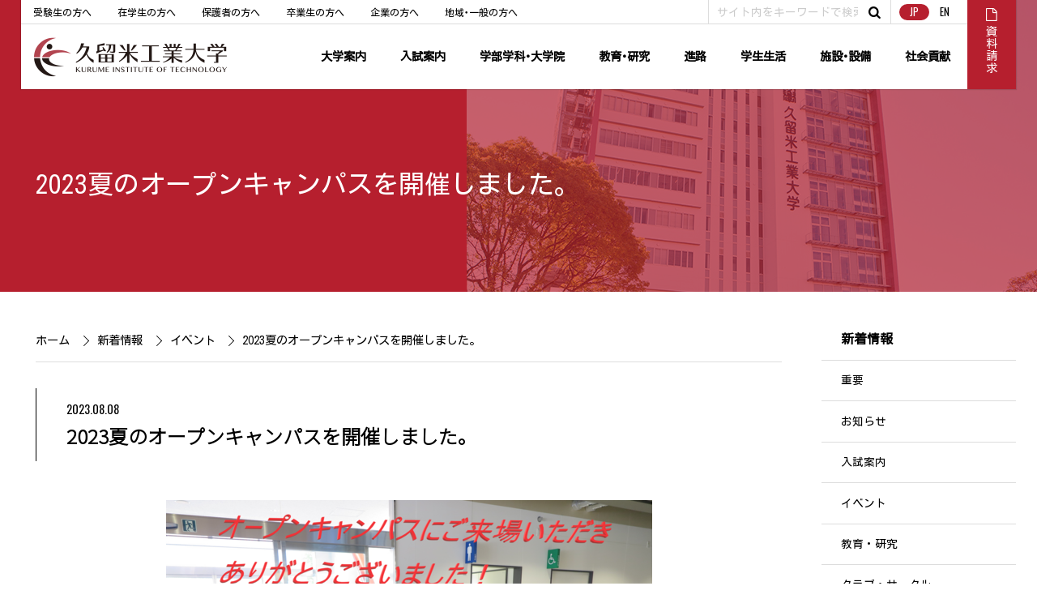

--- FILE ---
content_type: text/html;charset=UTF-8
request_url: https://www.kurume-it.ac.jp/news/2023_3.html
body_size: 65402
content:
<!DOCTYPE HTML>
<html lang="ja">
<head>
<!-- Google Tag Manager -->
<script>(function(w,d,s,l,i){w[l]=w[l]||[];w[l].push({'gtm.start':
new Date().getTime(),event:'gtm.js'});var f=d.getElementsByTagName(s)[0],
j=d.createElement(s),dl=l!='dataLayer'?'&l='+l:'';j.async=true;j.src=
'https://www.googletagmanager.com/gtm.js?id='+i+dl;f.parentNode.insertBefore(j,f);
})(window,document,'script','dataLayer','GTM-TCPGDT8');</script>
<!-- End Google Tag Manager -->
<meta charset="utf-8">

<meta name="viewport" content="width=device-width,initial-scale=1,user-scalable=1">
<meta name="format-detection" content="telephone=no">
<meta http-equiv="X-UA-Compatible" content="IE=Edge" />
<meta name="google-site-verification" content="lrDpS66HPAS0Eu0u-fHXobma17-5DpIRt2Ng-JbvnrA" />
<meta name="copyright" content="COPYRIGHT (c) KURUME INSTITUTE OF TECHNOLOGY. ALL RIGHTS RESERVED.">
<meta name="description" content="ストーリーの、真ん中に。すべての学生が大勢のなかのひとりではなく、物語の主人公として過ごす4年間。学びや研究、さまざまなプロジェクトの中心となって物事に取り組めるからこそ、主体性と行動力を培われる。小人数だからこそ、学生一人ひとりが自ら考え、動き、悩んだり壁にぶつかったりしながら成長できる。小回りがきいて柔軟に対応できる大学だからこそ、直接地域の課題に触れ、スピード感を持って納得がいくまで挑戦できる。何事も自分のこととして取り組めるからこそ、学生それぞれが「私の物語」をつくり、その中心で輝くことができる。そんな環境がここにある。">
<meta name="keywords" content="">
<meta property="og:title" content="久留米工業大学">
<meta property="og:type" content="website">
<meta property="og:image" content="https://www.kurume-it.ac.jp/img/img_ogp.jpg">
<meta property="og:url" content="https://www.kurume-it.ac.jp/">
<meta property="og:site_name" content="久留米工業大学">
<meta property="og:description" content="ストーリーの、真ん中に。すべての学生が大勢のなかのひとりではなく、物語の主人公として過ごす4年間。学びや研究、さまざまなプロジェクトの中心となって物事に取り組めるからこそ、主体性と行動力を培われる。小人数だからこそ、学生一人ひとりが自ら考え、動き、悩んだり壁にぶつかったりしながら成長できる。小回りがきいて柔軟に対応できる大学だからこそ、直接地域の課題に触れ、スピード感を持って納得がいくまで挑戦できる。何事も自分のこととして取り組めるからこそ、学生それぞれが「私の物語」をつくり、その中心で輝くことができる。そんな環境がここにある。">
<!-- twitter -->
<meta name="twitter:card" content="summary_large_image">
<meta name="twitter:site" content="久留米工業大学">
<meta name="twitter:title" content="久留米工業大学 公式サイト">
<meta name="twitter:description" content="ストーリーの、真ん中に。すべての学生が大勢のなかのひとりではなく、物語の主人公として過ごす4年間。学びや研究、さまざまなプロジェクトの中心となって物事に取り組めるからこそ、主体性と行動力を培われる。小人数だからこそ、学生一人ひとりが自ら考え、動き、悩んだり壁にぶつかったりしながら成長できる。小回りがきいて柔軟に対応できる大学だからこそ、直接地域の課題に触れ、スピード感を持って納得がいくまで挑戦できる。何事も自分のこととして取り組めるからこそ、学生それぞれが「私の物語」をつくり、その中心で輝くことができる。そんな環境がここにある。">
<meta name="twitter:image" content="https://www.kurume-it.ac.jp/img/img_ogp.jpg"> 
<!-- twitter -->

<link rel="stylesheet" type="text/css" media="screen and (min-width:1024px),print" href="/css/style_pc.css?202509">
<link rel="stylesheet" type="text/css" media="screen and (max-width:1023px)" href="/css/style_sp.css?202509">
<link rel="stylesheet" type="text/css" media="screen,print" href="/css/article.css?202509">
<script type="text/javascript" src="//ajax.googleapis.com/ajax/libs/jquery/1.11.1/jquery.min.js"></script>
<script type="text/javascript" src="//cdnjs.cloudflare.com/ajax/libs/jquery-easing/1.3/jquery.easing.min.js"></script>
<script type="text/javascript" src="/js/jquery.ah-placeholder.js"></script>
<script type="text/javascript" src="/js/common.js"></script>
<script type="text/javascript" src="/js/analytics.js"></script>

<!--[if !IE]><!-->

<!--<![endif]-->
<!--[if lt IE 9]>
<script type="text/javascript" src="https://www.kurume-it.ac.jp/news/js/html5.js"></script>
<![endif]-->

<link rel="apple-touch-icon" sizes="180x180" href="/favicon/apple-touch-icon.png">
<link rel="icon" type="image/png" sizes="32x32" href="/favicon/favicon-32x32.png">
<link rel="icon" type="image/png" sizes="16x16" href="/favicon/favicon-16x16.png">
<link rel="manifest" href="/favicon/site.webmanifest">
<link rel="mask-icon" href="/favicon/safari-pinned-tab.svg" color="#b2444f">
<link rel="shortcut icon" href="/favicon/favicon.ico">
<meta name="msapplication-TileColor" content="#b91d47">
<meta name="msapplication-config" content="/favicon/browserconfig.xml">
<meta name="theme-color" content="#ffffff">

<!--
<script>
  (function(d) {
    var config = {
      kitId: 'wmm8yid',
      scriptTimeout: 3000,
      async: true
    },
    h=d.documentElement,t=setTimeout(function(){h.className=h.className.replace(/\bwf-loading\b/g,"")+" wf-inactive";},config.scriptTimeout),tk=d.createElement("script"),f=false,s=d.getElementsByTagName("script")[0],a;h.className+=" wf-loading";tk.src='https://use.typekit.net/'+config.kitId+'.js';tk.async=true;tk.onload=tk.onreadystatechange=function(){a=this.readyState;if(f||a&&a!="complete"&&a!="loaded")return;f=true;clearTimeout(t);try{Typekit.load(config)}catch(e){}};s.parentNode.insertBefore(tk,s)
  })(document);
</script>
-->

<!-- Global site tag (gtag.js) - Google Ads: 823883813 -->
<script async src="https://www.googletagmanager.com/gtag/js?id=AW-823883813"></script>
<script>
  window.dataLayer = window.dataLayer || [];
  function gtag(){dataLayer.push(arguments);}
  gtag('js', new Date());

  gtag('config', 'AW-823883813');
</script>

<!-- TETORI tag www.kurume-it.ac.jp form.e-v-o.jp -->
<script>
(function (w, d, s, u) {
  // TAG VERSION 1.00
  if (w._wsq_init_flg) {
    return false;
  }
  w._wsq_init_flg = true;
  _wsq = w._wsq || (_wsq = []);
  _wsq.push(['init', u, 1747]);
  _wsq.push(['domain', 'www.kurume-it.ac.jp']);
  _wsq.push(['domain', 'form.e-v-o.jp']);
  var a = d.createElement(s); a.async = 1; a.charset='UTF-8'; a.src = 'https://cdn.' + u + '/share/js/tracking.js';
  var b = d.getElementsByTagName(s)[0]; b.parentNode.insertBefore(a, b);
})(window, document, 'script', 'tetori.link');
</script>

<!-- TETORI conversion tag -->
<script>
(function (w) {
  _wsq = w._wsq || (_wsq = []);
  _wsq.push(['conversion']);
})(window);
</script>


<title>久留米工業大学新着情報|2023夏のオープンキャンパスを開催しました。</title>

</head>
<body data-id="id17" data-url="2023_3" data-directory="news">
<!-- Google Tag Manager (noscript) -->
<noscript><iframe src="https://www.googletagmanager.com/ns.html?id=GTM-TCPGDT8"
height="0" width="0" style="display:none;visibility:hidden"></iframe></noscript>
<!-- End Google Tag Manager (noscript) -->
<header>
    <div id="sHd">
        <div class="hum"><a href="javascript:void(0);"></a></div>
        <div class="log"><a href="./"><img src="/img/common/logo.png" alt="久留米工業大学"/></a></div>
        <div class="sea"><a href="javascript:void(0);"></a></div>
    </div>
    <div id="Sh">
        <div class="cls"><a href="javascript:void(0);"></a></div>
        <div class="search">
            <form method="get" action="https://www.google.co.jp/search" target="_blank">
              <input type="text" name="q" value="" class="SRT" placeholder="サイト内をキーワードで検索"><input type="submit" name="btnG" value="s">
              <input type="hidden" name="hl" value="ja">
              <input type="hidden" name="ie" value="utf-8">
              <input type="hidden" name="sitesearch" value="https://www.kurume-it.ac.jp" checked="checked">
              <input type="hidden" name="domains" value="https://www.kurume-it.ac.jp">
            </form>
        </div>
    </div>
    <div id="Hd">
        <div class="cls"><a href="javascript:void(0);"></a></div>
        <div class="-B">
        <h1><a href="/"><img src="/img/common/logo.png" alt="久留米工業大学"/></a></h1>
        <div class="global-nav">
            <ul>
                <li class="home"><a href="/">ホーム</a></li>
                <li><a href="/daigaku/">大学案内</a><ul>
<li><a href="/daigaku/gakucho.html">学長メッセージ</a></li>
<li><a href="/daigaku/gaiyo_enkaku.html">大学概要</a>
<ol>
<li><a href="/daigaku/gaiyo_enkaku.html">沿革･歴代理事長及び学長</a></li>
<li><a href="/daigaku/gaiyo_ruikei.html">学生･教職員･卒業生累計</a></li>
<li><a href="/daigaku/gaiyo_soshiki.html">大学組織</a></li>
<li><a href="/daigaku/gaiyo_kengaku.html">建学の精神･教育理念･目的･ビジョン</a></li>
<li><a href="/daigaku/gaiyo_policy.html">３つのポリシー</a></li>
<li><a href="/daigaku/gaiyo_application.html">申請関係</a></li>
<li><a href="/daigaku/pdf/assessment_policy.pdf" target="_blank">アセスメントポリシー</a></li>
<li><a href="/daigaku/pdf/assessment_policy_efforts.pdf" target="_blank">アセスメントに関する取り組み体制</a></li>
<li><a href="/daigaku/pdf/globalization_policy.pdf" target="_blank">グローバル化ポリシー</a></li>
<li><a href="/daigaku/pdf/R6houkokusyo.pdf" target="_blank">財務情報</a></li>
<li><a href="/daigaku/pdf/kenkyuhi_2023.pdf" target="_blank">公的研究費等の取扱いについて</a></li>
<li><a href="/daigaku/pdf/etc_usage_manual.pdf" target="_blank">公的研究費等使用マニュアル</a></li>
<li><a href="/daigaku/pdf/gakusoku.pdf" target="_blank">大学学則</a></li>
<li><a href="/daigaku/pdf/daigakuin.pdf" target="_blank">大学院学則</a></li>
<li><a href="/daigaku/gaiyo_joho.html">情報公開</a></li>
<li><a href="/daigaku/gaiyo_gakuenka.html">学園歌</a></li>
</ol>
</li>
<li><a href="/daigaku/torikumi_hyoka.html">大学評価</a>
<ol>
<!--<li><a href="/daigaku/torikumi_hyoka.html">大学評価</a></li>-->
<li><a href="/daigaku/torikumi_joho.html">情報化への取り組み</a></li>
<li><a href="/daigaku/torikumi_kojin.html">個人情報保護への取り組み</a></li>

<li><a href="/daigaku/torikumi_remedial.html">リメディアル教育</a></li>
<li><a href="/daigaku/torikumi_shinsetsu.html">新設学科の設置認可関係</a></li>

</ol>
</li>
<li><a href="/daigaku/campus_mukaino.html">キャンパス･交通案内</a>
<ol>
<li><a href="/daigaku/campus_mukaino.html">向野キャンパス</a></li>
<li><a href="/daigaku/campus_nakaoyama.html">中尾山キャンパス</a></li>
<li><a href="/daigaku/campus_kotsu.html">交通案内</a></li>
</ol>
</li>
<li><a href="/daigaku/2027vision.html">2027年 ビジョン</a></li>
<li><a href="/daigaku/governance_code.html">私立大学ガバナンス・コード 点検結果報告書</a></li>
<li><a href="/daigaku/emblem.html">校章・コミュニケーションマーク</a></li>
<li><a href="/daigaku/branding.html">私立大学研究ブランディング事業</a></li>
<li><a href="/daigaku/ai_education_program.html">数理・データサイエンス・AI教育プログラム</a></li>
<li><a href="/daigaku/chiiki_kokusai.html">地域連携･国際交流</a>
<ol>
<li><a href="/daigaku/chiiki_kokusai.html">国際交流</a></li>
<li><a href="/daigaku/chiiki_sangaku.html">産学官連携</a></li>
<li><a href="/daigaku/chiiki_koutou.html">高等教育コンソーシアム久留米</a></li>
</ol>
</li>
<li><a href="/daigaku/kouenkai.html">後援会案内</a></li>
<li><a href="/daigaku/group.html">法人グループ</a></li>
<li><a href="/daigaku/media.html">出版物･メディアライブラリー</a></li>
<li><a href="/daigaku/saiyo.html">教職員採用情報 </a>
<ol>
<li><a href="/daigaku/saiyo.html">教職員採用情報</a></li>
</ol>
</li>
<li><a href="/daigaku/shinto_2022.html">新棟情報</a></li>
<li><a href="/daigaku/torikumi_kifu.html">寄付金のお願い</a>
<ol>
<li><a href="/daigaku/torikumi_kifu.html">寄付金のお願い</a></li>
<li><a href="/daigaku/personal.html">ご寄付のみなさま（10万円以下）</a></li>
</ol>
</li>
</ul></li>
                <li><a href="/nyushi/">入試案内</a><ul>
<li><a href="/nyushi/gaiyo.html">入試概要</a>
<ol>
<li><a href="/nyushi/gaiyo.html">入試概要</a></li>
<li><a href="/nyushi/gaiyo_ao.html">総合型選抜</a></li>
<li><a href="/nyushi/gaiyo_suisen.html">学校推薦型選抜</a></li>
<li><a href="/nyushi/gaiyo_ippan.html">一般選抜</a></li>
<li><a href="/nyushi/gaiyo_center.html">大学入学共通テスト利用選抜</a></li>
<li><a href="/nyushi/gaiyo_shakaijin.html">社会人選抜</a></li>
<li><a href="/nyushi/gaiyo_gaikokujin.html">外国人留学生選抜</a></li>
<li><a href="/nyushi/gaiyo_hennyu.html">編入学選抜</a></li>
<li><a href="/nyushi/gaiyo_in.html">大学院入試</a></li>
<li style="margin-left:10px;"><a href="/nyushi/gaiyo_in_r8.html">令和8（2026）年度工学研究科（修士課程）入学者選抜</a></li>
<li style="margin-left:10px;"><a href="/nyushi/gaiyo_in_r7.html">令和7（2025）年度 秋季入学 工学研究科（修士課程）入学者選抜</a></li>
</ol>
</li>
<li><a href="/nyushi/internet_ap.html">Web出願（インターネット出願） </a>
<ol>
<li><a href="/nyushi/internet_ap.html">Web出願（インターネット出願）</a></li>
<li><a href="/nyushi/web_shorui.html">Web出願必要書類</a></li>
</ol>
</li>
<li><a href="/nyushi/joho.html">入試最新情報</a></li>
<li><a href="/daigaku/gaiyo_policy.html">3つのポリシー</a></li>
<li><a href="/nyushi/shiken.html">入学試験地</a></li>
<li><a href="/nyushi/gakuhi_jugyo_r6.html">学納金･入学手続</a>
<ol>
<li><a href="/nyushi/gakuhi_jugyo_r6.html">授業料等納入金</a></li>
<!--<li><a href="/nyushi/gakuhi_jugyo.html">授業料等納入金</a></li>-->
<li><a href="/nyushi/gakuhi_jitai.html">入学辞退の取り扱い</a></li>
<li><a href="/nyushi/gakuhi_law.html">法令の改正について</a></li>
</ol>
</li>
<li><a href="/gakusei/shogaku.html">奨学金</a></li>
<li><a href="/nyushi/qa.html">入試Q&amp;A</a></li>
<li><a href="/nyushi/kekka.html">入試結果</a></li>
<li><a href="/nyushi/guidance.html">進学ガイダンス</a></li>
<li><a href="/nyushi/otoiawase.html">入試に関するお問い合わせ</a></li>
<li><a href="/nyushi/shiryo.html">資料請求</a></li>
<li><a href="/jukensei/" target="_blank">受験生向けサイト</a></li>
<li><a href="/nyushi/pdf/yoko_2026.pdf" target="_blank">令和8（2026）年度入学選抜実施要項</a></li>
<li><a href="/nyushi/pdf/yoko_in_2026.pdf" target="_blank">大学院 令和8（2026）年度 入学者選抜実施要項</a></li>
<li><a href="/nyushi/pdf/r7_nyushi_kamoku.pdf" target="_blank">令和7（2025）年度以降の入学者選抜における出題教科・出題科目について（予告）</a></li>
<li><a href="/nyushi/pdf/international_guidebook.pdf" target="_blank">留学生ガイドブック</a></li>
<li><a href="/oc_lp/" target="_blank">オープンキャンパス</a></li>
</ul></li>
                <li><a href="/gakubu/">学部学科･大学院</a><ul>
<li class="Ki"><a href="/gakubu/kikai_shokai.html">機械システム工学科</a>
<ol>
<li><a href="/gakubu/kikai_shokai.html">学科紹介</a></li>
<li><a href="/gakubu/kikai_tokushoku.html">学科の特色</a></li>
<li><a href="/gakubu/curriculum.html#kikai">カリキュラム</a></li>
<li><a href="/gakubu/kikai_course1.html">コース紹介：機械デザインコース</a></li>
<li><a href="/gakubu/kikai_course2.html">コース紹介：ロボティクスコース</a></li>
<li><a href="/gakubu/shikaku.html#kikai">目標とする資格</a></li>
<li><a href="/gakubu/shushoku.html#kikai-jisseki">就職実績</a></li>
<li><a href="/gakubu/kikai_kyoin.html">教員紹介</a></li>
<li><a href="https://www.kurume-it.ac.jp/kikai/index.html" target="_blank">学科オリジナルサイト</a></li>
</ol>
</li>
<li class="Ko"><a href="/gakubu/kotsu_shokai.html">交通機械工学科</a>
<ol>
<li><a href="/gakubu/kotsu_shokai.html">学科紹介</a></li>
<li><a href="/gakubu/kotsu_tokushoku.html">学科の特色</a></li>
<li><a href="/gakubu/curriculum.html#kotsu">カリキュラム</a></li>
<li><a href="/gakubu/kotsu_course3.html">コース紹介：航空宇宙システム工学コース</a></li>
<li><a href="/gakubu/kotsu_course4.html">コース紹介：モビリティデザインコース</a></li>
<li><a href="/gakubu/shikaku.html#kotsu">目標とする資格</a></li>
<li><a href="/gakubu/shushoku.html#kotsu-jisseki">就職実績</a></li>
<li><a href="/gakubu/koutsu_kyoin.html">教員紹介</a></li>
<li><a href="https://www.mob.kurume-it.ac.jp/" target="_blank">学科オリジナルサイト</a></li>
</ol>
</li>
<li class="Ke"><a href="/gakubu/kenchiku_shokai.html">建築･設備工学科</a>
<ol>
<li><a href="/gakubu/kenchiku_shokai.html">学科紹介</a></li>
<li><a href="/gakubu/kenchiku_tokushoku.html">学科の特色</a></li>
<li><a href="/gakubu/curriculum.html#kenchiku">カリキュラム</a></li>
<li><a href="/gakubu/kenchiku_course1.html">コース紹介：建築デザインコース</a></li>
<li><a href="/gakubu/kenchiku_course2.html">コース紹介：設備デザインコース</a></li>
<li><a href="/gakubu/shikaku.html#kenchiku">目標とする資格</a></li>
<li><a href="/gakubu/shushoku.html#kensetsu-jisseki">就職実績</a></li>
<li><a href="/gakubu/kenchiku_kyoin.html">教員紹介</a></li>
<li><a href="http://kurumeittest.html.xdomain.jp/index.html" target="_blank">学科オリジナルサイト</a></li>
</ol>
</li>
<li class="Jo"><a href="/gakubu/joho_shokai.html">情報ネットワーク工学科</a>
<ol>
<li><a href="/gakubu/joho_shokai.html">学科紹介</a></li>
<li><a href="/gakubu/joho_tokushoku.html">学科の特色</a></li>
<li><a href="/gakubu/curriculum.html#joho">カリキュラム</a></li>
<li><a href="/gakubu/joho_course3.html">コース紹介：ソフトウェアコース</a></li>
<li><a href="/gakubu/joho_course4.html">コース紹介：ハードウェアコース</a></li>
<li><a href="/gakubu/joho_course1.html">コース紹介：ビジュアルコンテンツコース</a></li>
<li><a href="/gakubu/shikaku.html#joho">目標とする資格</a></li>
<li><a href="/gakubu/shushoku.html#joho-jisseki">就職実績</a></li>
<li><a href="/gakubu/joho_kyoin.html">教員紹介</a></li>
<li><a href="/in/" target="_blank">学科オリジナルサイト</a></li>
</ol>
</li>
<li class="Ky"><a href="/gakubu/kyoiku_shokai.html">教育創造工学科</a>
<ol>
<li><a href="/gakubu/kyoiku_shokai.html">学科紹介</a></li>
<li><a href="/gakubu/kyoiku_tokushoku.html">学科の特色</a></li>
<li><a href="/gakubu/curriculum.html#kyoiku">カリキュラム</a></li>
<li><a href="/gakubu/kyoiku_course1.html">コース紹介：数学コース</a></li>
<li><a href="/gakubu/kyoiku_course2.html">コース紹介：理科コース</a></li>
<!--<li><a href="/gakubu/kyoiku_course3.html">コース紹介：情報コース</a></li>-->
<li><a href="/gakubu/shikaku.html#kyoiku">目標とする資格</a></li>
<li><a href="/gakubu/kyoiku_kyoin.html">教員紹介</a></li>
<li><a href="/gakubu/shushoku.html#kyoiku-jisseki">就職実績</a></li>
<li><a href="http://www.la.kurume-it.ac.jp/kyoiku/default.htm" target="_blank">学科オリジナルサイト</a></li>
</ol>
</li>
<li><a href="/gakubu/kyoin.html">教員紹介 </a></li>
<li><a href="/gakubu/shikaku.html">目標とする資格</a></li>
<li><a href="/gakubu/shushoku.html">就職実績</a></li>
<li><a href="/gakubu/kyoshoku.html">教職課程</a></li>
<li><a href="/gakubu/curriculum.html">カリキュラム一覧</a></li>
	
<li><a href="/gakubu/outline_info.html">大学院紹介</a>
<ol>
<li><a href="/gakubu/outline_info.html">大学院概要</a></li>
<li><a href="/gakubu/kamoku_in.html">大学院科目等履修生制度のご案内</a></li>
<li><a href="/gakubu/programs_in.html">副専攻プログラム</a></li>
<li><a href="/gakubu/voice.html">修士学生の声</a></li>
<li><a href="/gakubu/financial_plan.html">ファイナンシャル・プランについて</a></li>
</ol>
</li>
	
<li><a href="/gakubu/energy_shokai.html">大学院：エネルギーシステム工学専攻</a>
<ol>
<li><a href="/gakubu/energy_shokai.html">専攻紹介</a></li>
<li><a href="/gakubu/energy_tokushoku.html">専攻の特色</a></li>
<li><a href="/gakubu/curriculum.html#energy">カリキュラム</a></li>
<li><a href="/gakubu/energy_kyoin.html">教員紹介</a></li>
</ol>
</li>
<li><a href="/gakubu/denshi_shokai.html">大学院：電子情報システム工学専攻</a>
<ol>
<li><a href="/gakubu/denshi_shokai.html">専攻紹介</a></li>
<li><a href="/gakubu/denshi_tokushoku.html">専攻の特色</a></li>
<li><a href="/gakubu/curriculum.html#denshi">カリキュラム</a></li>
<li><a href="/gakubu/denshi_kyoin.html">教員紹介</a></li>
</ol>
</li>
<li><a href="/gakubu/jidosha_shokai.html">大学院：モビリティシステム工学専攻</a>
<ol>
<li><a href="/gakubu/jidosha_shokai.html">専攻紹介</a></li>
<li><a href="/gakubu/jidosha_tokushoku.html">専攻の特色</a></li>
<li><a href="/gakubu/curriculum.html#jidosha">カリキュラム</a></li>
<li><a href="/gakubu/jidosha_kyoin.html">教員紹介</a></li>
</ol>
</li>
<li><a href="/gakubu/daigakuin_kyoin.html">大学院：教員紹介</a>
<ol>
<li><a href="/gakubu/energy_kyoin.html">エネルギーシステム工学専攻 </a></li>
<li><a href="/gakubu/denshi_kyoin.html">電子情報システム工学専攻 </a></li>
<li><a href="/gakubu/jidosha_kyoin.html">モビリティシステム工学専攻 </a></li>
</ol>
</li>
</ul>
</li>
                <li><a href="/kenkyu/">教育･研究</a><ul>
<li><a href="https://le-design.jp/iml.jp/" target="_blank">インテリジェントモビリティ研究所</a></li>
<li><a href="http://aail.kurume-it.ac.jp/" target="_blank">AI応用研究所</a></li>
<li><a href="/kenkyu/joho.html">教育研究活動ニュース</a></li>
<li><a href="/teacher_search/index.html" target="_blank">教員･研究シーズ検索</a></li>
<li><a href="/kenkyu/pickup.html">研究ピックアップ</a></li>
<li><a href="/kenkyu/ir.html">IR（Institutional Research）</a></li>
</ul></li>
                <li><a href="/shinro/">進路</a><ul>
<li><a href="/shinro/career.html">キャリアサポートセンター</a></li>
<li><a href="/shinro/shien.html">就職支援</a></li>
<li><a href="/gakubu/shushoku.html">就職実績</a></li>
<li><a href="/shinro/schedule.html">就職スケジュール</a></li>
<li><a href="/shinro/qa.html">就職Q&amp;A</a></li>
<li><a href="/shinro/kyujin.html">求人状況</a></li>
<li><a href="/shinro/links.html">求人情報サイトリンク集</a></li>
<li><a href="/shinro/kigyo.html">企業の方へ</a>
<ol>
<li><a href="/shinro/kigyo.html">企業の方へ</a></li>
<li><a href="/shinro/job_posting.html">求人票受付</a></li>
<li><a href="/shinro/briefing_session.html">単独企業説明会申込み</a></li>
</ol>
</li>
<li><a href="/shinro/pdf/license_list.pdf" target="_blank">資格取得一覧</a></li>
</ul></li>
                <li><a href="/gakusei/">学生生活</a><ul>
<li><a href="/gakusei/schedule.html">キャンパススケジュール</a></li>
<li><a href="/gakusei/koyomi.html">学年暦</a></li>
<li><a href="/gakusei/commons.html">ラーニングコモンズ</a></li>
<li><a href="/gakusei/club_list.html">クラブ･サークル活動</a>
<ol>
<li><a href="/gakusei/club_list.html">クラブ･サークル一覧</a></li>
<li><a href="/gakusei/club_news.html">クラブ･サークルニュース</a></li>
</ol>
</li>
<li><a href="/gakusei/shinsei_zaigaku.html">各種申請･手続き</a>
<ol>
<li><a href="/gakusei/shinsei_zaigaku.html">在学生用各種証明書</a></li>
<li><a href="/gakusei/shinsei_sotsugyo.html">各種証明書発行の手続きについて（卒業生･離籍者）</a></li>
<li><a href="/gakusei/shinsei_kyugaku.html">休学</a></li>
<li><a href="/gakusei/shinsei_taigaku.html">退学</a></li>
<li><a href="/gakusei/shinsei_joseki.html">除籍</a></li>
</ol>
</li>
<li><a href="/gakusei/shogaku.html">奨学金制度</a>
<ol>
<li><a href="/gakusei/shogaku.html">奨学金について</a></li>
<li><a href="/gakusei/shogaku_zai.html">在学生向け奨学金</a></li>
<li><a href="/gakusei/shogaku_shin.html">新入生向け奨学金（スカラシップ）</a></li>
<li><a href="/gakusei/shogakin_shienkiko.html">日本学生支援機構奨学金・都道府県、市町村、諸団体奨学金</a></li>
<li><a href="/gakusei/gakuseitetsuduki.html">高等教育の修学支援新制度における本学での手続きについて</a></li>
</ol>
</li>
<li><a href="/gakusei/shikaku_group.html">資格取得支援</a>
<ol>
<li><a href="/gakusei/shikaku_group.html">グループ校で資格取得</a></li>
<li><a href="/gakusei/shikaku_shien.html">授業での資格支援</a></li>
</ol>
</li>
<li><a href="/gakusei/tani.html">単位互換制度</a></li>
<li><a href="/gakusei/support_sodan.html">学生生活サポート</a>
<ol>
<li><a href="/gakusei/support_sodan.html">学生相談室</a></li>
<li><a href="/gakusei/support_about.html">学生相談について</a></li>
<li><a href="/gakusei/support_imu.html">医務室･健康診断</a></li>
<li><a href="/gakusei/support_shokudo.html">学生食堂</a></li>
<li><a href="/gakusei/support_ryo.html">学生寮</a></li>
<li><a href="/gakusei/support_geshuku.html">アパートの紹介</a></li>
<li><a href="/gakusei/support_loan.html">提携教育ローン</a></li>
<li><a href="/gakusei/support_kinkyu.html">緊急時の授業･学内定期試験の取扱い</a></li>
<li><a href="/shinro/career.html">キャリアサポートセンター</a></li>
<li><a href="/gakusei/pdf/anzentebiki_2020.pdf" target="_blank">安全の手引き</a></li>
<li><a href="/gakusei/pdf/shogai_guid.pdf" target="_blank">障がい学生支援ガイドライン</a></li>
</ol>
</li>
<li><a href="/gakusei/kikan.html">基幹教育センター</a></li>
</ul></li>
                <li><a href="/shisetsu/">施設･設備</a><ul>
<li><a href="/shinto/" target="_blank">100号館（テクノみらい館）</a></li>
<li><a href="https://le-design.jp/iml.jp/" target="_blank">インテリジェント･モビリティ研究所</a></li>
<li><a href="http://aail.kurume-it.ac.jp/" target="_blank">AI応用研究所</a></li>
<li><a href="https://www.kurume-it.ac.jp/AMC/" target="_blank">学術情報センター（図書館・情報館）</a></li>
<li><a href="/shisetsu/renkei_center.html">地域連携センター</a>
	<ol>
    <li><a href="/shisetsu/renkei_center.html">地域連携センター</a></li>
	<li><a href="/shisetsu/renkei.html">地域連携推進室</a></li>
	</ol>
</li>
<li><a href="/shisetsu/monocenter.html">ものづくりセンター</a></li>
<li><a href="/shisetsu/robot.html">教育研究施設･設備</a>
	<ol>
	<li><a href="/shisetsu/robot.html">ロボット教育用マルティメディア演習室･開発室</a></li>
	<li><a href="/shisetsu/aec.html">航空宇宙実習棟</a></li>
	<li><a href="/shinro/career.html">キャリアサポートセンター</a></li>
	<li><a href="/shisetsu/rika.html">理科実験室</a></li>
	<li><a href="/shisetsu/robotkobo.html">ロボット工房</a></li>
	<li><a href="/shisetsu/taiyo.html">太陽光発電システム</a></li>
	</ol>
</li>
<li><a href="/shisetsu/shisetsu.html">学生生活･厚生施設･設備</a></li>
<li><a href="/daigaku/campus_mukaino.html">学内マップ</a></li>
</ul></li>
                <li><a href="/shakai/">社会貢献</a><ul>
<li><a href="/shisetsu/renkei_center.html">地域連携センター</a></li>
<li><a href="/shakai/shogai_kokai.html">生涯学習</a>
<ol>
<li><a href="/shakai/shogai_kokai.html">公開講座プログラム</a></li>
<li><a href="/shakai/course_certification.html">履修証明プログラム</a></li>
<li><a href="/shakai/shogai_koen.html">公開講座･講演会</a></li>
<li><a href="/shakai/shogai_kamoku.html">科目等履修生･研究生になるには</a></li>
</ol></li>
<li><a href="/shakai/ichi.html">一日大学生･出張講義･施設見学会（高等学校対象） </a></li>
<li><a href="/shakai/kodai.html">高大連携授業</a></li>
<!--<li><a href="/shakai/shuccho.html">出張講義 </a></li>-->
<!--<li><a href="/shakai/menkyo.html">教員免許状更新講習</a></li>-->
</ul></li>
        </ul>
    </div>
    </div><!--B-->
    <div class="-T">
        <div class="target-nav">
            <ul>
                <li><a href="/jukensei/">受験生の方へ</a></li>
                <li><a href="/taisho/zaigaku.html">在学生の方へ</a></li>
                <li><a href="/taisho/hogosha.html">保護者の方へ</a></li>
                <li><a href="/taisho/sotsugyo.html">卒業生の方へ</a></li>
                <li><a href="/taisho/kigyo.html">企業の方へ</a></li>
                <li><a href="/taisho/chiiki.html">地域･一般の方へ</a></li>
            </ul>
        </div>
        <div class="search">
            <form method="get" action="https://www.google.co.jp/search" target="_blank">
              <input type="text" name="q" value="" class="SRT" placeholder="サイト内をキーワードで検索"><input type="submit" name="btnG" value="s">
              <input type="hidden" name="hl" value="ja">
              <input type="hidden" name="ie" value="utf-8">
              <input type="hidden" name="sitesearch" value="https://www.kurume-it.ac.jp" checked="checked">
              <input type="hidden" name="domains" value="https://www.kurume-it.ac.jp">
            </form>
        </div>
        <div class="language">
            <ul>
                <li class="current"><a href="/">JP</a></li>
                <li><a href="/english/">EN</a></li>
            </ul>
        </div>
        <div class="document">
            <div><a href="/nyushi/shiryo.html"><span>資料請求</span></a></div>
        </div>
    </div><!--T-->
    <div class="-S">
        <ul>
            <li><a href="/news/">新着情報</a></li>
            <li><a href="/daigaku/campus_kotsu.html">交通アクセス</a></li>
            <li><a href="/info/contact.html">お問い合せ</a></li>
            <li><a href="https://portal.kurume-it.ac.jp/uprx/" target="_blank">学内サイト<small>（数学システム）</small></a></li>
            <li><a href="https://www.kurume-it.ac.jp/syllabus_sys/index.php" target="_blank">シラバス検索<span style="font-size: 80%;margin-left: 10px;">2023年度以前はこちら</span></a></li>
            <li><a href="https://portal.kurume-it.ac.jp/uprx/up/pk/pky001/Pky00101.xhtml?guestlogin=Kmh006" target="_blank">シラバス検索<span style="font-size: 80%;margin-left: 10px;">2024年度以降はこちら</span></a></li>
            <li class="another_link"><a href="https://el.kurume-it.ac.jp/login/" translate="_blank">遠隔授業サイト Moodle</a></li>
        </ul>
        <ul>
            <li><a href="/daigaku/group.html">グループ校</a></li>
            <li><a href="/info/sitepolicy.html">サイトポリシー</a></li>
            <li><a href="/daigaku/torikumi_kojin.html">個人情報保護方針</a></li>
            <li><a href="/info/links.html">リンク</a></li>
            <li><a href="/sitemap/">サイトマップ</a></li>
        </ul>
    </div><!--S-->
</div>
</header>
<div id="Tt">
    <div>
        <dl>
            <dt></dt>
            <dd><h1>2023夏のオープンキャンパスを開催しました。</h1></dd>
        </dl>
    </div>
          <figure><img src="/img/title_92.jpg" alt=""/></figure>
    
</div>
<div id="Main">
<div id="Doc">
<div id="Pan">
<p>
<span><a href="/">ホーム</a></span>
<span><a href="https://www.kurume-it.ac.jp/news/">新着情報</a></span> 
<span><a href="https://www.kurume-it.ac.jp/news/Pg100200/">イベント</a></span>
<span>2023夏のオープンキャンパスを開催しました。</span>
</p>
</div>

<article>
<h1>久留米工業大学</h1>
<h2>新着情報</h2>
<span class="ND">2023.08.08</span>
<h3>2023夏のオープンキャンパスを開催しました。</h3>
<p></p>
<p><a href="https://www.kurume-it.ac.jp/news/assets_c/2023/08/19575f11e4636643912fe3b10dd4098c-16738.html" onclick="window.open('https://www.kurume-it.ac.jp/news/assets_c/2023/08/19575f11e4636643912fe3b10dd4098c-16738.html','popup','width=2048,height=1369,scrollbars=yes,resizable=no,toolbar=no,directories=no,location=no,menubar=no,status=no,left=0,top=0'); return false"><img src="https://www.kurume-it.ac.jp/news/assets_c/2023/08/19575f11e4636643912fe3b10dd4098c-thumb-600xauto-16738.png" width="600" height="401" alt="サムネイル用２.png" class="mt-image-center" style="text-align: center; display: block; margin: 0 auto 20px;" /></a><a href="https://www.kurume-it.ac.jp/news/assets_c/2023/08/8c0ee9bd6bf655a887894f25a33829ec-16695.html" onclick="window.open('https://www.kurume-it.ac.jp/news/assets_c/2023/08/8c0ee9bd6bf655a887894f25a33829ec-16695.html','popup','width=1024,height=685,scrollbars=yes,resizable=no,toolbar=no,directories=no,location=no,menubar=no,status=no,left=0,top=0'); return false"></a></p>
<p><span>7</span>月<span>29</span>日（土）・<span>30</span>日（日）の<span>2</span>日間、夏のオープンキャンパスを開催しました。</p>
<p>猛暑の中にもかかわらず、多くの高校生、ご家族、高校関係者の方にご来場いただきありがとうございました。</p>
<p><span> </span></p>
<p>テーマは「ストーリーの、真ん中に。」</p>
<p>オープニングイベントでは、「<u>意外とスゴイ」</u>本学の概要とオープンキャンパスの楽しみ方について動画をまじえお伝えしました。その後、各学科からの展示、体験コーナー、模擬授業など、本学の様々な研究についてご紹介しました。また進学や大学生活についてのご相談も多数お寄せいただきました。</p>
<p><span> </span></p>
<p>たくさんの学生スタッフによるご来場の皆様への説明からは、きっと明日の自分をイメージしてもらい、ご家族にも本学での成長ストーリーを垣間見ていただくことができたのではないでしょうか。</p>
<p><span> </span></p>
<p>「すべての学生が大勢のなかのひとりではなく、物語の主人公として過ごす４年間」のキャンパスライフをご来場いただいた皆様に、共感していただければ幸いです。</p>
<p><a href="https://www.kurume-it.ac.jp/news/assets_c/2023/08/IMG_3417.JPG_1-16698.html" onclick="window.open('https://www.kurume-it.ac.jp/news/assets_c/2023/08/IMG_3417.JPG_1-16698.html','popup','width=1024,height=685,scrollbars=yes,resizable=no,toolbar=no,directories=no,location=no,menubar=no,status=no,left=0,top=0'); return false"><img src="https://www.kurume-it.ac.jp/news/assets_c/2023/08/IMG_3417.JPG_1-thumb-250xauto-16698.jpg" width="250" height="167" alt="IMG_3417.JPG" class="mt-image-left" style="float: left; margin: 0 20px 20px 0;" /></a><a href="https://www.kurume-it.ac.jp/news/assets_c/2023/08/IMG_3457-16699.html" onclick="window.open('https://www.kurume-it.ac.jp/news/assets_c/2023/08/IMG_3457-16699.html','popup','width=1024,height=685,scrollbars=yes,resizable=no,toolbar=no,directories=no,location=no,menubar=no,status=no,left=0,top=0'); return false"><img src="https://www.kurume-it.ac.jp/news/assets_c/2023/08/IMG_3457-thumb-250xauto-16699.jpg" width="250" height="167" alt="IMG_3457.JPG" class="mt-image-left" style="float: left; margin: 0 20px 20px 0;" /></a><a href="https://www.kurume-it.ac.jp/news/assets_c/2023/08/IMG_3452-16702.html" onclick="window.open('https://www.kurume-it.ac.jp/news/assets_c/2023/08/IMG_3452-16702.html','popup','width=1024,height=685,scrollbars=yes,resizable=no,toolbar=no,directories=no,location=no,menubar=no,status=no,left=0,top=0'); return false"><img src="https://www.kurume-it.ac.jp/news/assets_c/2023/08/IMG_3452-thumb-250xauto-16702.jpg" width="250" height="167" alt="IMG_3452.JPG" class="mt-image-left" style="float: left; margin: 0 20px 20px 0;" /></a><a href="https://www.kurume-it.ac.jp/news/assets_c/2023/08/IMG_3469-16703.html" onclick="window.open('https://www.kurume-it.ac.jp/news/assets_c/2023/08/IMG_3469-16703.html','popup','width=1024,height=685,scrollbars=yes,resizable=no,toolbar=no,directories=no,location=no,menubar=no,status=no,left=0,top=0'); return false"><img src="https://www.kurume-it.ac.jp/news/assets_c/2023/08/IMG_3469-thumb-250xauto-16703.jpg" width="250" height="167" alt="IMG_3469.JPG" class="mt-image-left" style="float: left; margin: 0 20px 20px 0;" /></a><a href="https://www.kurume-it.ac.jp/news/assets_c/2023/08/IMG_3501-16704.html" onclick="window.open('https://www.kurume-it.ac.jp/news/assets_c/2023/08/IMG_3501-16704.html','popup','width=1024,height=685,scrollbars=yes,resizable=no,toolbar=no,directories=no,location=no,menubar=no,status=no,left=0,top=0'); return false"><img src="https://www.kurume-it.ac.jp/news/assets_c/2023/08/IMG_3501-thumb-250xauto-16704.jpg" width="250" height="167" alt="IMG_3501.JPG" class="mt-image-left" style="float: left; margin: 0 20px 20px 0;" /></a><a href="https://www.kurume-it.ac.jp/news/assets_c/2023/08/IMG_3489-16705.html" onclick="window.open('https://www.kurume-it.ac.jp/news/assets_c/2023/08/IMG_3489-16705.html','popup','width=1024,height=685,scrollbars=yes,resizable=no,toolbar=no,directories=no,location=no,menubar=no,status=no,left=0,top=0'); return false"><img src="https://www.kurume-it.ac.jp/news/assets_c/2023/08/IMG_3489-thumb-250xauto-16705.jpg" width="250" height="167" alt="IMG_3489.JPG" class="mt-image-left" style="float: left; margin: 0 20px 20px 0;" /></a><a href="https://www.kurume-it.ac.jp/news/assets_c/2023/08/IMG_3486-16700.html" onclick="window.open('https://www.kurume-it.ac.jp/news/assets_c/2023/08/IMG_3486-16700.html','popup','width=1024,height=685,scrollbars=yes,resizable=no,toolbar=no,directories=no,location=no,menubar=no,status=no,left=0,top=0'); return false"><img src="https://www.kurume-it.ac.jp/news/assets_c/2023/08/IMG_3486-thumb-250xauto-16700.jpg" width="250" height="167" alt="IMG_3486.JPG" class="mt-image-left" style="float: left; margin: 0 20px 20px 0;" /></a><a href="https://www.kurume-it.ac.jp/news/assets_c/2023/08/IMG_3430-16701.html" onclick="window.open('https://www.kurume-it.ac.jp/news/assets_c/2023/08/IMG_3430-16701.html','popup','width=1024,height=685,scrollbars=yes,resizable=no,toolbar=no,directories=no,location=no,menubar=no,status=no,left=0,top=0'); return false"><img src="https://www.kurume-it.ac.jp/news/assets_c/2023/08/IMG_3430-thumb-250xauto-16701.jpg" width="250" height="167" alt="IMG_3430.JPG" class="mt-image-left" style="float: left; margin: 0 20px 20px 0;" /></a><a href="https://www.kurume-it.ac.jp/news/assets_c/2023/08/IMG_3560-16706.html" onclick="window.open('https://www.kurume-it.ac.jp/news/assets_c/2023/08/IMG_3560-16706.html','popup','width=2176,height=1453,scrollbars=yes,resizable=no,toolbar=no,directories=no,location=no,menubar=no,status=no,left=0,top=0'); return false"><img src="https://www.kurume-it.ac.jp/news/assets_c/2023/08/IMG_3560-thumb-250xauto-16706.jpg" width="250" height="167" alt="IMG_3560.JPG" class="mt-image-left" style="float: left; margin: 0 20px 20px 0;" /></a></p>
<div style="clear:both;"></div>
</article>
</div><!--Doc-->
<div id="Sub">
  <p><a href="#">新着情報</a></p>
  <ul>
<li><a href="/news/important/">重要</a></li>
<li><a href="/news/Pg100100/">お知らせ</a></li>
<li><a href="/news/Pg100300/">入試案内</a></li>
<li><a href="/news/Pg100200/">イベント</a></li>
<li><a href="/news/Pg100700/">教育・研究</a></li>
<li><a href="/news/Pg100400/">クラブ・サークル</a></li>
<li><a href="/news/Pg100500/">地域連携</a></li>
<li><a href="/news/Pg100900/">メディア情報</a></li>
</ul>
</div>
</div><!--Main-->
<div id="Dr">
    <div class="request-doc">
        <dl>
            <dt>資料請求</dt>
            <dd>工学を学ぶことは「ものづくり」の楽しさを学ぶこと。<br>
先人たちの「ものづくり」の魂を受け継ぎながら、明るい未来へとつないでいく、<br>
久留米工業大学についての詳しい資料をお送り致します。</dd>
        </dl>
        <figure><img src="/img/common/pamp.jpg?2025" alt=""/></figure>
    </div>
    <div class="request-btn"><a href="/nyushi/shiryo.html">資料請求する</a></div>
</div>
<footer>
<div id="Sm">
    <div class="sitemap">
    <div class="-sm01">
        <p>大学案内</p>
        <ul>
<li><a href="/daigaku/gakucho.html">学長メッセージ</a></li>
<li><a href="/daigaku/gaiyo_enkaku.html">大学概要</a>
<ol>
<li><a href="/daigaku/gaiyo_enkaku.html">沿革･歴代理事長及び学長</a></li>
<li><a href="/daigaku/gaiyo_ruikei.html">学生･教職員･卒業生累計</a></li>
<li><a href="/daigaku/gaiyo_soshiki.html">大学組織</a></li>
<li><a href="/daigaku/gaiyo_kengaku.html">建学の精神･教育理念･目的･ビジョン</a></li>
<li><a href="/daigaku/gaiyo_policy.html">３つのポリシー</a></li>
<li><a href="/daigaku/gaiyo_application.html">申請関係</a></li>
<li><a href="/daigaku/pdf/assessment_policy.pdf" target="_blank">アセスメントポリシー</a></li>
<li><a href="/daigaku/pdf/assessment_policy_efforts.pdf" target="_blank">アセスメントに関する取り組み体制</a></li>
<li><a href="/daigaku/pdf/globalization_policy.pdf" target="_blank">グローバル化ポリシー</a></li>
<li><a href="/daigaku/pdf/R6houkokusyo.pdf" target="_blank">財務情報</a></li>
<li><a href="/daigaku/pdf/kenkyuhi_2023.pdf" target="_blank">公的研究費等の取扱いについて</a></li>
<li><a href="/daigaku/pdf/etc_usage_manual.pdf" target="_blank">公的研究費等使用マニュアル</a></li>
<li><a href="/daigaku/pdf/gakusoku.pdf" target="_blank">大学学則</a></li>
<li><a href="/daigaku/pdf/daigakuin.pdf" target="_blank">大学院学則</a></li>
<li><a href="/daigaku/gaiyo_joho.html">情報公開</a></li>
<li><a href="/daigaku/gaiyo_gakuenka.html">学園歌</a></li>
</ol>
</li>
<li><a href="/daigaku/torikumi_hyoka.html">大学評価</a>
<ol>
<!--<li><a href="/daigaku/torikumi_hyoka.html">大学評価</a></li>-->
<li><a href="/daigaku/torikumi_joho.html">情報化への取り組み</a></li>
<li><a href="/daigaku/torikumi_kojin.html">個人情報保護への取り組み</a></li>

<li><a href="/daigaku/torikumi_remedial.html">リメディアル教育</a></li>
<li><a href="/daigaku/torikumi_shinsetsu.html">新設学科の設置認可関係</a></li>

</ol>
</li>
<li><a href="/daigaku/campus_mukaino.html">キャンパス･交通案内</a>
<ol>
<li><a href="/daigaku/campus_mukaino.html">向野キャンパス</a></li>
<li><a href="/daigaku/campus_nakaoyama.html">中尾山キャンパス</a></li>
<li><a href="/daigaku/campus_kotsu.html">交通案内</a></li>
</ol>
</li>
<li><a href="/daigaku/2027vision.html">2027年 ビジョン</a></li>
<li><a href="/daigaku/governance_code.html">私立大学ガバナンス・コード 点検結果報告書</a></li>
<li><a href="/daigaku/emblem.html">校章・コミュニケーションマーク</a></li>
<li><a href="/daigaku/branding.html">私立大学研究ブランディング事業</a></li>
<li><a href="/daigaku/ai_education_program.html">数理・データサイエンス・AI教育プログラム</a></li>
<li><a href="/daigaku/chiiki_kokusai.html">地域連携･国際交流</a>
<ol>
<li><a href="/daigaku/chiiki_kokusai.html">国際交流</a></li>
<li><a href="/daigaku/chiiki_sangaku.html">産学官連携</a></li>
<li><a href="/daigaku/chiiki_koutou.html">高等教育コンソーシアム久留米</a></li>
</ol>
</li>
<li><a href="/daigaku/kouenkai.html">後援会案内</a></li>
<li><a href="/daigaku/group.html">法人グループ</a></li>
<li><a href="/daigaku/media.html">出版物･メディアライブラリー</a></li>
<li><a href="/daigaku/saiyo.html">教職員採用情報 </a>
<ol>
<li><a href="/daigaku/saiyo.html">教職員採用情報</a></li>
</ol>
</li>
<li><a href="/daigaku/shinto_2022.html">新棟情報</a></li>
<li><a href="/daigaku/torikumi_kifu.html">寄付金のお願い</a>
<ol>
<li><a href="/daigaku/torikumi_kifu.html">寄付金のお願い</a></li>
<li><a href="/daigaku/personal.html">ご寄付のみなさま（10万円以下）</a></li>
</ol>
</li>
</ul>
    </div>
    <div class="-sm02">
        <p>入試案内</p>
        <ul>
<li><a href="/nyushi/gaiyo.html">入試概要</a>
<ol>
<li><a href="/nyushi/gaiyo.html">入試概要</a></li>
<li><a href="/nyushi/gaiyo_ao.html">総合型選抜</a></li>
<li><a href="/nyushi/gaiyo_suisen.html">学校推薦型選抜</a></li>
<li><a href="/nyushi/gaiyo_ippan.html">一般選抜</a></li>
<li><a href="/nyushi/gaiyo_center.html">大学入学共通テスト利用選抜</a></li>
<li><a href="/nyushi/gaiyo_shakaijin.html">社会人選抜</a></li>
<li><a href="/nyushi/gaiyo_gaikokujin.html">外国人留学生選抜</a></li>
<li><a href="/nyushi/gaiyo_hennyu.html">編入学選抜</a></li>
<li><a href="/nyushi/gaiyo_in.html">大学院入試</a></li>
<li style="margin-left:10px;"><a href="/nyushi/gaiyo_in_r8.html">令和8（2026）年度工学研究科（修士課程）入学者選抜</a></li>
<li style="margin-left:10px;"><a href="/nyushi/gaiyo_in_r7.html">令和7（2025）年度 秋季入学 工学研究科（修士課程）入学者選抜</a></li>
</ol>
</li>
<li><a href="/nyushi/internet_ap.html">Web出願（インターネット出願） </a>
<ol>
<li><a href="/nyushi/internet_ap.html">Web出願（インターネット出願）</a></li>
<li><a href="/nyushi/web_shorui.html">Web出願必要書類</a></li>
</ol>
</li>
<li><a href="/nyushi/joho.html">入試最新情報</a></li>
<li><a href="/daigaku/gaiyo_policy.html">3つのポリシー</a></li>
<li><a href="/nyushi/shiken.html">入学試験地</a></li>
<li><a href="/nyushi/gakuhi_jugyo_r6.html">学納金･入学手続</a>
<ol>
<li><a href="/nyushi/gakuhi_jugyo_r6.html">授業料等納入金</a></li>
<!--<li><a href="/nyushi/gakuhi_jugyo.html">授業料等納入金</a></li>-->
<li><a href="/nyushi/gakuhi_jitai.html">入学辞退の取り扱い</a></li>
<li><a href="/nyushi/gakuhi_law.html">法令の改正について</a></li>
</ol>
</li>
<li><a href="/gakusei/shogaku.html">奨学金</a></li>
<li><a href="/nyushi/qa.html">入試Q&amp;A</a></li>
<li><a href="/nyushi/kekka.html">入試結果</a></li>
<li><a href="/nyushi/guidance.html">進学ガイダンス</a></li>
<li><a href="/nyushi/otoiawase.html">入試に関するお問い合わせ</a></li>
<li><a href="/nyushi/shiryo.html">資料請求</a></li>
<li><a href="/jukensei/" target="_blank">受験生向けサイト</a></li>
<li><a href="/nyushi/pdf/yoko_2026.pdf" target="_blank">令和8（2026）年度入学選抜実施要項</a></li>
<li><a href="/nyushi/pdf/yoko_in_2026.pdf" target="_blank">大学院 令和8（2026）年度 入学者選抜実施要項</a></li>
<li><a href="/nyushi/pdf/r7_nyushi_kamoku.pdf" target="_blank">令和7（2025）年度以降の入学者選抜における出題教科・出題科目について（予告）</a></li>
<li><a href="/nyushi/pdf/international_guidebook.pdf" target="_blank">留学生ガイドブック</a></li>
<li><a href="/oc_lp/" target="_blank">オープンキャンパス</a></li>
</ul>
    </div>
    <div class="-sm03">
        <p>学部学科･大学院</p>
        <ul>
<li class="Ki"><a href="/gakubu/kikai_shokai.html">機械システム工学科</a>
<ol>
<li><a href="/gakubu/kikai_shokai.html">学科紹介</a></li>
<li><a href="/gakubu/kikai_tokushoku.html">学科の特色</a></li>
<li><a href="/gakubu/curriculum.html#kikai">カリキュラム</a></li>
<li><a href="/gakubu/kikai_course1.html">コース紹介：機械デザインコース</a></li>
<li><a href="/gakubu/kikai_course2.html">コース紹介：ロボティクスコース</a></li>
<li><a href="/gakubu/shikaku.html#kikai">目標とする資格</a></li>
<li><a href="/gakubu/shushoku.html#kikai-jisseki">就職実績</a></li>
<li><a href="/gakubu/kikai_kyoin.html">教員紹介</a></li>
<li><a href="https://www.kurume-it.ac.jp/kikai/index.html" target="_blank">学科オリジナルサイト</a></li>
</ol>
</li>
<li class="Ko"><a href="/gakubu/kotsu_shokai.html">交通機械工学科</a>
<ol>
<li><a href="/gakubu/kotsu_shokai.html">学科紹介</a></li>
<li><a href="/gakubu/kotsu_tokushoku.html">学科の特色</a></li>
<li><a href="/gakubu/curriculum.html#kotsu">カリキュラム</a></li>
<li><a href="/gakubu/kotsu_course3.html">コース紹介：航空宇宙システム工学コース</a></li>
<li><a href="/gakubu/kotsu_course4.html">コース紹介：モビリティデザインコース</a></li>
<li><a href="/gakubu/shikaku.html#kotsu">目標とする資格</a></li>
<li><a href="/gakubu/shushoku.html#kotsu-jisseki">就職実績</a></li>
<li><a href="/gakubu/koutsu_kyoin.html">教員紹介</a></li>
<li><a href="https://www.mob.kurume-it.ac.jp/" target="_blank">学科オリジナルサイト</a></li>
</ol>
</li>
<li class="Ke"><a href="/gakubu/kenchiku_shokai.html">建築･設備工学科</a>
<ol>
<li><a href="/gakubu/kenchiku_shokai.html">学科紹介</a></li>
<li><a href="/gakubu/kenchiku_tokushoku.html">学科の特色</a></li>
<li><a href="/gakubu/curriculum.html#kenchiku">カリキュラム</a></li>
<li><a href="/gakubu/kenchiku_course1.html">コース紹介：建築デザインコース</a></li>
<li><a href="/gakubu/kenchiku_course2.html">コース紹介：設備デザインコース</a></li>
<li><a href="/gakubu/shikaku.html#kenchiku">目標とする資格</a></li>
<li><a href="/gakubu/shushoku.html#kensetsu-jisseki">就職実績</a></li>
<li><a href="/gakubu/kenchiku_kyoin.html">教員紹介</a></li>
<li><a href="http://kurumeittest.html.xdomain.jp/index.html" target="_blank">学科オリジナルサイト</a></li>
</ol>
</li>
<li class="Jo"><a href="/gakubu/joho_shokai.html">情報ネットワーク工学科</a>
<ol>
<li><a href="/gakubu/joho_shokai.html">学科紹介</a></li>
<li><a href="/gakubu/joho_tokushoku.html">学科の特色</a></li>
<li><a href="/gakubu/curriculum.html#joho">カリキュラム</a></li>
<li><a href="/gakubu/joho_course3.html">コース紹介：ソフトウェアコース</a></li>
<li><a href="/gakubu/joho_course4.html">コース紹介：ハードウェアコース</a></li>
<li><a href="/gakubu/joho_course1.html">コース紹介：ビジュアルコンテンツコース</a></li>
<li><a href="/gakubu/shikaku.html#joho">目標とする資格</a></li>
<li><a href="/gakubu/shushoku.html#joho-jisseki">就職実績</a></li>
<li><a href="/gakubu/joho_kyoin.html">教員紹介</a></li>
<li><a href="/in/" target="_blank">学科オリジナルサイト</a></li>
</ol>
</li>
<li class="Ky"><a href="/gakubu/kyoiku_shokai.html">教育創造工学科</a>
<ol>
<li><a href="/gakubu/kyoiku_shokai.html">学科紹介</a></li>
<li><a href="/gakubu/kyoiku_tokushoku.html">学科の特色</a></li>
<li><a href="/gakubu/curriculum.html#kyoiku">カリキュラム</a></li>
<li><a href="/gakubu/kyoiku_course1.html">コース紹介：数学コース</a></li>
<li><a href="/gakubu/kyoiku_course2.html">コース紹介：理科コース</a></li>
<!--<li><a href="/gakubu/kyoiku_course3.html">コース紹介：情報コース</a></li>-->
<li><a href="/gakubu/shikaku.html#kyoiku">目標とする資格</a></li>
<li><a href="/gakubu/kyoiku_kyoin.html">教員紹介</a></li>
<li><a href="/gakubu/shushoku.html#kyoiku-jisseki">就職実績</a></li>
<li><a href="http://www.la.kurume-it.ac.jp/kyoiku/default.htm" target="_blank">学科オリジナルサイト</a></li>
</ol>
</li>
<li><a href="/gakubu/kyoin.html">教員紹介 </a></li>
<li><a href="/gakubu/shikaku.html">目標とする資格</a></li>
<li><a href="/gakubu/shushoku.html">就職実績</a></li>
<li><a href="/gakubu/kyoshoku.html">教職課程</a></li>
<li><a href="/gakubu/curriculum.html">カリキュラム一覧</a></li>
	
<li><a href="/gakubu/outline_info.html">大学院紹介</a>
<ol>
<li><a href="/gakubu/outline_info.html">大学院概要</a></li>
<li><a href="/gakubu/kamoku_in.html">大学院科目等履修生制度のご案内</a></li>
<li><a href="/gakubu/programs_in.html">副専攻プログラム</a></li>
<li><a href="/gakubu/voice.html">修士学生の声</a></li>
<li><a href="/gakubu/financial_plan.html">ファイナンシャル・プランについて</a></li>
</ol>
</li>
	
<li><a href="/gakubu/energy_shokai.html">大学院：エネルギーシステム工学専攻</a>
<ol>
<li><a href="/gakubu/energy_shokai.html">専攻紹介</a></li>
<li><a href="/gakubu/energy_tokushoku.html">専攻の特色</a></li>
<li><a href="/gakubu/curriculum.html#energy">カリキュラム</a></li>
<li><a href="/gakubu/energy_kyoin.html">教員紹介</a></li>
</ol>
</li>
<li><a href="/gakubu/denshi_shokai.html">大学院：電子情報システム工学専攻</a>
<ol>
<li><a href="/gakubu/denshi_shokai.html">専攻紹介</a></li>
<li><a href="/gakubu/denshi_tokushoku.html">専攻の特色</a></li>
<li><a href="/gakubu/curriculum.html#denshi">カリキュラム</a></li>
<li><a href="/gakubu/denshi_kyoin.html">教員紹介</a></li>
</ol>
</li>
<li><a href="/gakubu/jidosha_shokai.html">大学院：モビリティシステム工学専攻</a>
<ol>
<li><a href="/gakubu/jidosha_shokai.html">専攻紹介</a></li>
<li><a href="/gakubu/jidosha_tokushoku.html">専攻の特色</a></li>
<li><a href="/gakubu/curriculum.html#jidosha">カリキュラム</a></li>
<li><a href="/gakubu/jidosha_kyoin.html">教員紹介</a></li>
</ol>
</li>
<li><a href="/gakubu/daigakuin_kyoin.html">大学院：教員紹介</a>
<ol>
<li><a href="/gakubu/energy_kyoin.html">エネルギーシステム工学専攻 </a></li>
<li><a href="/gakubu/denshi_kyoin.html">電子情報システム工学専攻 </a></li>
<li><a href="/gakubu/jidosha_kyoin.html">モビリティシステム工学専攻 </a></li>
</ol>
</li>
</ul>

    </div>
    <div class="-sm04">
        <p>教育･研究</p>
        <ul>
<li><a href="https://le-design.jp/iml.jp/" target="_blank">インテリジェントモビリティ研究所</a></li>
<li><a href="http://aail.kurume-it.ac.jp/" target="_blank">AI応用研究所</a></li>
<li><a href="/kenkyu/joho.html">教育研究活動ニュース</a></li>
<li><a href="/teacher_search/index.html" target="_blank">教員･研究シーズ検索</a></li>
<li><a href="/kenkyu/pickup.html">研究ピックアップ</a></li>
<li><a href="/kenkyu/ir.html">IR（Institutional Research）</a></li>
</ul>
    </div>
    <div class="-sm05">
        <p>進路</p>
        <ul>
<li><a href="/shinro/career.html">キャリアサポートセンター</a></li>
<li><a href="/shinro/shien.html">就職支援</a></li>
<li><a href="/gakubu/shushoku.html">就職実績</a></li>
<li><a href="/shinro/schedule.html">就職スケジュール</a></li>
<li><a href="/shinro/qa.html">就職Q&amp;A</a></li>
<li><a href="/shinro/kyujin.html">求人状況</a></li>
<li><a href="/shinro/links.html">求人情報サイトリンク集</a></li>
<li><a href="/shinro/kigyo.html">企業の方へ</a>
<ol>
<li><a href="/shinro/kigyo.html">企業の方へ</a></li>
<li><a href="/shinro/job_posting.html">求人票受付</a></li>
<li><a href="/shinro/briefing_session.html">単独企業説明会申込み</a></li>
</ol>
</li>
<li><a href="/shinro/pdf/license_list.pdf" target="_blank">資格取得一覧</a></li>
</ul>
    </div>
    <div class="-sm06">
        <p>学生生活</p>
        <ul>
<li><a href="/gakusei/schedule.html">キャンパススケジュール</a></li>
<li><a href="/gakusei/koyomi.html">学年暦</a></li>
<li><a href="/gakusei/commons.html">ラーニングコモンズ</a></li>
<li><a href="/gakusei/club_list.html">クラブ･サークル活動</a>
<ol>
<li><a href="/gakusei/club_list.html">クラブ･サークル一覧</a></li>
<li><a href="/gakusei/club_news.html">クラブ･サークルニュース</a></li>
</ol>
</li>
<li><a href="/gakusei/shinsei_zaigaku.html">各種申請･手続き</a>
<ol>
<li><a href="/gakusei/shinsei_zaigaku.html">在学生用各種証明書</a></li>
<li><a href="/gakusei/shinsei_sotsugyo.html">各種証明書発行の手続きについて（卒業生･離籍者）</a></li>
<li><a href="/gakusei/shinsei_kyugaku.html">休学</a></li>
<li><a href="/gakusei/shinsei_taigaku.html">退学</a></li>
<li><a href="/gakusei/shinsei_joseki.html">除籍</a></li>
</ol>
</li>
<li><a href="/gakusei/shogaku.html">奨学金制度</a>
<ol>
<li><a href="/gakusei/shogaku.html">奨学金について</a></li>
<li><a href="/gakusei/shogaku_zai.html">在学生向け奨学金</a></li>
<li><a href="/gakusei/shogaku_shin.html">新入生向け奨学金（スカラシップ）</a></li>
<li><a href="/gakusei/shogakin_shienkiko.html">日本学生支援機構奨学金・都道府県、市町村、諸団体奨学金</a></li>
<li><a href="/gakusei/gakuseitetsuduki.html">高等教育の修学支援新制度における本学での手続きについて</a></li>
</ol>
</li>
<li><a href="/gakusei/shikaku_group.html">資格取得支援</a>
<ol>
<li><a href="/gakusei/shikaku_group.html">グループ校で資格取得</a></li>
<li><a href="/gakusei/shikaku_shien.html">授業での資格支援</a></li>
</ol>
</li>
<li><a href="/gakusei/tani.html">単位互換制度</a></li>
<li><a href="/gakusei/support_sodan.html">学生生活サポート</a>
<ol>
<li><a href="/gakusei/support_sodan.html">学生相談室</a></li>
<li><a href="/gakusei/support_about.html">学生相談について</a></li>
<li><a href="/gakusei/support_imu.html">医務室･健康診断</a></li>
<li><a href="/gakusei/support_shokudo.html">学生食堂</a></li>
<li><a href="/gakusei/support_ryo.html">学生寮</a></li>
<li><a href="/gakusei/support_geshuku.html">アパートの紹介</a></li>
<li><a href="/gakusei/support_loan.html">提携教育ローン</a></li>
<li><a href="/gakusei/support_kinkyu.html">緊急時の授業･学内定期試験の取扱い</a></li>
<li><a href="/shinro/career.html">キャリアサポートセンター</a></li>
<li><a href="/gakusei/pdf/anzentebiki_2020.pdf" target="_blank">安全の手引き</a></li>
<li><a href="/gakusei/pdf/shogai_guid.pdf" target="_blank">障がい学生支援ガイドライン</a></li>
</ol>
</li>
<li><a href="/gakusei/kikan.html">基幹教育センター</a></li>
</ul>
    </div>
    <div class="-sm07">
        <p>施設･設備</p>
        <ul>
<li><a href="/shinto/" target="_blank">100号館（テクノみらい館）</a></li>
<li><a href="https://le-design.jp/iml.jp/" target="_blank">インテリジェント･モビリティ研究所</a></li>
<li><a href="http://aail.kurume-it.ac.jp/" target="_blank">AI応用研究所</a></li>
<li><a href="https://www.kurume-it.ac.jp/AMC/" target="_blank">学術情報センター（図書館・情報館）</a></li>
<li><a href="/shisetsu/renkei_center.html">地域連携センター</a>
	<ol>
    <li><a href="/shisetsu/renkei_center.html">地域連携センター</a></li>
	<li><a href="/shisetsu/renkei.html">地域連携推進室</a></li>
	</ol>
</li>
<li><a href="/shisetsu/monocenter.html">ものづくりセンター</a></li>
<li><a href="/shisetsu/robot.html">教育研究施設･設備</a>
	<ol>
	<li><a href="/shisetsu/robot.html">ロボット教育用マルティメディア演習室･開発室</a></li>
	<li><a href="/shisetsu/aec.html">航空宇宙実習棟</a></li>
	<li><a href="/shinro/career.html">キャリアサポートセンター</a></li>
	<li><a href="/shisetsu/rika.html">理科実験室</a></li>
	<li><a href="/shisetsu/robotkobo.html">ロボット工房</a></li>
	<li><a href="/shisetsu/taiyo.html">太陽光発電システム</a></li>
	</ol>
</li>
<li><a href="/shisetsu/shisetsu.html">学生生活･厚生施設･設備</a></li>
<li><a href="/daigaku/campus_mukaino.html">学内マップ</a></li>
</ul>
    </div>
    <div class="-sm08">
        <p>社会貢献</p>
        <ul>
<li><a href="/shisetsu/renkei_center.html">地域連携センター</a></li>
<li><a href="/shakai/shogai_kokai.html">生涯学習</a>
<ol>
<li><a href="/shakai/shogai_kokai.html">公開講座プログラム</a></li>
<li><a href="/shakai/course_certification.html">履修証明プログラム</a></li>
<li><a href="/shakai/shogai_koen.html">公開講座･講演会</a></li>
<li><a href="/shakai/shogai_kamoku.html">科目等履修生･研究生になるには</a></li>
</ol></li>
<li><a href="/shakai/ichi.html">一日大学生･出張講義･施設見学会（高等学校対象） </a></li>
<li><a href="/shakai/kodai.html">高大連携授業</a></li>
<!--<li><a href="/shakai/shuccho.html">出張講義 </a></li>-->
<!--<li><a href="/shakai/menkyo.html">教員免許状更新講習</a></li>-->
</ul>
    </div>
    <div class="-sm99">
        <ul>
            <li><a href="/news/">新着情報</a></li>
            <li><a href="/daigaku/campus_kotsu.html">交通アクセス</a></li>
            <li><a href="/info/contact.html">お問い合せ</a></li>
            <li><a href="https://portal.kurume-it.ac.jp/uprx/" target="_blank">学内サイト<small>（教学システム）</small></a></li>
            <li><a href="https://www.kurume-it.ac.jp/syllabus_sys/index.php" target="_blank">シラバス検索 <small>2023年度以前はこちら</small></a></li>
            <li><a href="https://portal.kurume-it.ac.jp/uprx/up/pk/pky001/Pky00101.xhtml?guestlogin=Kmh006" target="_blank">シラバス検索 <small>2024年度以降はこちら</small></a></li>
            <li class="another_btn"><a href="https://el.kurume-it.ac.jp/login/" target="_blank">遠隔授業サイト Moodle<span>スマホ版はメニュー内に掲載されます。</span></a></li>
        </ul>
    </div>
    </div>
    
</div>
<div id="Bd">
    <ul>
        <li><a href="/daigaku/group.html">グループ校</a></li>
        <li><a href="/info/sitepolicy.html">サイトポリシー</a></li>
        <li><a href="/daigaku/torikumi_kojin.html">個人情報保護方針</a></li>
        <li><a href="/info/links.html">リンク</a></li>
        <li><a href="/info/sitemap.html">サイトマップ</a></li>
    </ul>
</div>
<div id="Ft">
    <div class="-relation">
        <h2>関連サイト</h2>
        <ul>
            <li><a href="/jukensei/">受験生応援サイト</a></li>
            <li><a href="/anniv50th/">創立50周年記念サイト</a></li>
            <li><a href="/shinto/">100号館（テクノみらい館）</a></li>
            <li><a href="/message/movie.php">在学生メッセージ</a></li>
            <li><a href="/movie/">バーチャル授業体験</a></li>
            <li><a href="/future/" target="_blank">工学の「今」と「これから」</a></li>
            <li class="another_link"><a href="https://el.kurume-it.ac.jp/login/" target="_blank">遠隔授業サイト Moodle</a></li>
        </ul>
    </div>
    <h1><a href="./"><img src="/img/common/logo.png" alt="久留米工業大学"/></a></h1>
    <address>830-0052 福岡県久留米市上津町2228-66</address>
    <div class="-access">
        <p><a href="tel:0942222345">0942-22-2345</a></p>
        <ul>
            <li><a href="https://line.me/R/ti/p/%40ded6231p" target="_blank"><img src="/img/common/icons/sns_01.png" alt=""/></a></li>
            <li><a href="/daigaku/media.html"><img src="/img/common/icons/sns_04.png" alt=""/></a></li>
            <li><a href="https://twitter.com/kurume_it" target="_blank"><img src="/img/common/icons/sns_07.png" alt=""/></a></li>
            <li><a href="https://www.instagram.com/kurume_it/" target="_blank"><img src="/img/common/icons/sns_06.png" alt=""/></a></li>
        </ul>
    </div>
    <p class="-cr">COPYRIGHT © KURUME INSTITUTE OF TECHNOLOGY. ALL RIGHTS RESERVED.</p>
</div>
<script type="text/javascript">
/* <![CDATA[ */
var google_conversion_id = 949212138;
var google_custom_params = window.google_tag_params;
var google_remarketing_only = true;
/* ]]> */
</script>
<script type="text/javascript" src="//www.googleadservices.com/pagead/conversion.js">
</script>
<noscript>
<div style="display:inline;">
<img height="1" width="1" style="border-style:none;" alt="" src="//googleads.g.doubleclick.net/pagead/viewthroughconversion/949212138/?value=0&amp;guid=ON&amp;script=0"/>
</div>
</noscript>
</footer>

<script defer src='https://tag-plus-bucket-for-distribution.s3.ap-northeast-1.amazonaws.com/service/F8J1ouxlcdNpQQH9.js'></script>
</body>
</html>

--- FILE ---
content_type: text/css
request_url: https://www.kurume-it.ac.jp/css/style_pc.css?202509
body_size: 23434
content:
@charset "UTF-8";
/*©*/
/*色設定*/
/*フォントサイズ設定*/
@import url("https://fonts.googleapis.com/css?family=Kosugi&display=swap");
@import url("https://fonts.googleapis.com/css?family=Sawarabi+Gothic&subset=japanese");
@import url("https://fonts.googleapis.com/css?family=Kosugi+Maru&subset=japanese");
@import url("https://fonts.googleapis.com/css?family=Oswald");
@import url("https://fonts.googleapis.com/css?family=Sawarabi+Mincho&display=swap&subset=japanese");
@import url("https://fonts.googleapis.com/css?family=Noto+Serif+JP&display=swap");
@import url("https://fonts.googleapis.com/css?family=M+PLUS+1p&display=swap");
@import url("https://fonts.googleapis.com/css?family=Noto+Sans+JP:300&display=swap");
@import url("https://fonts.googleapis.com/css?family=M+PLUS+Rounded+1c&display=swap");
@font-face {
  font-family: 'Icons';
  src: url("../font/icons/icons.eot");
  src: url("../font/icons/icons.eot?#iefix") format("embedded-opentype"), url("../font/icons/icons.woff") format("woff"), url("../font/icons/icons.ttf") format("truetype"), url("../font/icons/icons.svg#Icons") format("svg"); }
/*@font-face{
font-family: 'Form';
src: url('../font/form.eot');
src: url('../font/form.eot?#iefix') format('embedded-opentype'),
url('../font/form.woff') format('woff'),
url('../font/form.ttf') format('truetype'),
url('../font/form.svg#Form') format('svg');}*/
body {
  font-family: "Noto Sans Japanese", "ヒラギノ角ゴ Pro W3","Hiragino Kaku Gothic Pro", "ヒラギノ角ゴ ProN W3","Hiragino Kaku Gothic ProN", "游ゴシック M",YuGothic M, "メイリオ","Meiryo", "HGPｺﾞｼｯｸM", "Osaka","ＭＳ Ｐゴシック",sans-serif,"Century Gothic",Arial; }

html {
  overflow-y: scroll; }

body, h1, h2, h3, h4, h5, p, ul, ol, li, dl, dt, dd, figure {
  margin: 0px;
  padding: 0px; }

body {
  background: #fff;
  text-align: center;
  font-size: 16px;
  line-height: 1.4;
  min-width: 100%;
  -webkit-text-size-adjust: 100%;
  /*font-family: a-otf-gothic-bbb-pr6n, sans-serif;
  font-style: normal;
  font-weight: 400;*/
  /*font-family: toppan-bunkyu-gothic-pr6n, serif;
  
  font-weight: 400;
  
  font-style: normal;*/ }
  body * {
    box-sizing: border-box; }

li {
  list-style: none; }

a {
  color: inherit;
  text-decoration: none; }

i {
  font-style: normal;
  font-family: "Icons"; }

b {
  font-weight: normal; }

address {
  font-style: normal; }

img {
  border: 0px;
  vertical-align: bottom;
  box-sizing: content-box; }

.TC {
  text-align: center; }

.TR {
  text-align: right; }

.TL {
  text-align: left; }

input, select, option, textarea {
  font-size: 16px !important;
  font-family: 'Kosugi', sans-serif; }

label {
  cursor: pointer; }

/*
input[type=checkbox] {display:none;
	& + span::before {content:'□';color:#ccc;font-family:'Form';margin-right:5px;font-size:18px;vertical-align:middle;}
	&:checked + span::before {content:'■';color:$Color01;}
}
input[type=radio] {display:none;
	& + span::before {content:'○';color:#777;font-family:'Form';margin-right:5px;font-size:18px;vertical-align:middle;}
	&:checked + span::before {content:'●';color:$Color01;}
}
*/
::-webkit-input-placeholder {
  color: #000;
  opacity: 0.2; }

:-moz-placeholder {
  color: #000;
  opacity: 0.2; }

select {
  -moz-appearance: none;
  -webkit-appearance: none;
  appearance: none;
  border-radius: 0;
  border: 0;
  margin: 0;
  padding: 0;
  background: none transparent;
  vertical-align: middle;
  font-size: inherit;
  color: inherit;
  box-sizing: content-box;
  cursor: pointer; }

option {
  cursor: pointer; }

select {
  -moz-appearance: none;
  text-indent: 0.01px;
  text-overflow: ''; }

select::-ms-expand {
  display: none; }

/*
span.select {display:inline-block;position:relative;
	&::after {content:'↓';font-family:'Icons';margin-left:-15px;font-size:9px;z-index:-1;position:absolute;right:8px;top:11px;}
}
select {border:2px solid #ddd;@include Radius(5);padding:5px 25px 5px 10px;font-size:13px;background:none;}
*/
label.Chk {
  /*color:$Color01;*/ }

input[type="submit"],
input[type="button"] {
  border-radius: 0;
  -webkit-box-sizing: content-box;
  -webkit-appearance: button;
  appearance: button;
  border: none;
  box-sizing: border-box; }
  input[type="submit"]::-webkit-search-decoration,
  input[type="button"]::-webkit-search-decoration {
    display: none; }
  input[type="submit"]::focus,
  input[type="button"]::focus {
    outline-offset: -2px; }

.SP {
  display: none; }

body p, body li, body document, body #Pan {
  transform: rotate(0.001deg); }

header {
  position: fixed;
  left: 0px;
  top: 0px;
  width: 100%;
  z-index: 10000;
  font-family: 'Kosugi', sans-serif; }

#sHd {
  display: none; }

#Sh {
  display: none; }

#Hd {
  text-align: left;
  height: 120px;
  background: #fff;
  width: 96%;
  max-width: 1370px;
  min-width: 1000px;
  margin: 0 auto;
  position: relative;
  /*border:0px solid rgba(0,0,0,0.1);border-width:0 0 1px 1px;*/
  -webkit-transition: all 0.5s ease;
  -moz-transition: all 0.5s ease;
  -o-transition: all 0.5s ease;
  -ms-transition: all 0.5s ease;
  transition: all 0.5s ease;
  box-shadow: 0px 0px 1px 1px rgba(0, 0, 0, 0.12);
  -moz-box-shadow: 0px 0px 1px 1px rgba(0, 0, 0, 0.12);
  -webkit-box-shadow: 0px 0px 1px 1px rgba(0, 0, 0, 0.12); }
  #Hd .-T {
    position: absolute;
    left: 0px;
    top: 0px;
    width: 100%;
    height: 30px;
    border-bottom: 1px solid #ddd;
    display: -webkit-box;
    display: -moz-box;
    display: -ms-box;
    display: -webkit-flexbox;
    display: -moz-flexbox;
    display: -ms-flexbox;
    display: -webkit-flex;
    display: -moz-flex;
    display: -ms-flex;
    display: flex;
    -webkit-box-lines: multiple;
    -moz-box-lines: multiple;
    -webkit-flex-wrap: wrap;
    -moz-flex-wrap: wrap;
    -ms-flex-wrap: wrap;
    flex-wrap: wrap;
    -webkit-flex-wrap: nowrap;
    -moz-flex-wrap: nowrap;
    -ms-flex-wrap: nowrap;
    flex-wrap: nowrap; }
  #Hd .-B {
    -webkit-flex-wrap: nowrap;
    -moz-flex-wrap: nowrap;
    -ms-flex-wrap: nowrap;
    flex-wrap: nowrap; }
  #Hd .-S {
    display: none; }
  #Hd h1 {
    position: absolute;
    left: 15px;
    top: 50px;
    font-size: 0.5rem;
    -webkit-transition: all 0.5s ease;
    -moz-transition: all 0.5s ease;
    -o-transition: all 0.5s ease;
    -ms-transition: all 0.5s ease;
    transition: all 0.5s ease; }
    #Hd h1 img {
      height: 50px;
      -webkit-transition: all 0.5s ease;
      -moz-transition: all 0.5s ease;
      -o-transition: all 0.5s ease;
      -ms-transition: all 0.5s ease;
      transition: all 0.5s ease; }
  #Hd .global-nav {
    position: absolute;
    right: 60px;
    top: 60px;
    -webkit-transition: all 0.5s ease;
    -moz-transition: all 0.5s ease;
    -o-transition: all 0.5s ease;
    -ms-transition: all 0.5s ease;
    transition: all 0.5s ease; }
    #Hd .global-nav ul li {
      font-size: 0.9rem;
      font-weight: bold;
      line-height: 30px;
      margin: 0 5px; }
      #Hd .global-nav ul li a {
        -moz-border-radius: 15px;
        -webkit-border-radius: 15px;
        -o-border-radius: 15px;
        -ms-border-radius: 15px;
        border-radius: 15px;
        padding: 0 1rem;
        white-space: nowrap;
        display: inline-block; }
      #Hd .global-nav ul li.current a {
        background: #B61F2E;
        color: #fff; }
      #Hd .global-nav ul li ul {
        display: none; }
  #Hd .target-nav {
    margin-right: auto; }
    #Hd .target-nav ul {
      padding-left: 15px; }
      #Hd .target-nav ul li {
        font-size: 0.75rem;
        color: #000;
        line-height: 20px;
        margin-top: 5px;
        margin-right: 2rem; }
  #Hd .document {
    position: absolute;
    right: 0px;
    top: 0px;
    width: 60px;
    height: 120px;
    background: #B61F2E;
    color: #fff;
    -webkit-transition: all 0.5s ease;
    -moz-transition: all 0.5s ease;
    -o-transition: all 0.5s ease;
    -ms-transition: all 0.5s ease;
    transition: all 0.5s ease; }
    #Hd .document div {
      width: 100%;
      height: 100%; }
      #Hd .document div a {
        display: block;
        text-align: center;
        font-size: 0.9rem;
        line-height: 1.2; }
        #Hd .document div a span {
          width: 1rem;
          display: block;
          margin: 0 auto;
          -webkit-transition: all 0.5s ease;
          -moz-transition: all 0.5s ease;
          -o-transition: all 0.5s ease;
          -ms-transition: all 0.5s ease;
          transition: all 0.5s ease; }
          #Hd .document div a span::before {
            content: 'フ';
            font-family: 'Icons';
            font-size: 1rem;
            margin: 0.65rem auto 0.25rem auto;
            display: block;
            -webkit-transition: all 0.5s ease;
            -moz-transition: all 0.5s ease;
            -o-transition: all 0.5s ease;
            -ms-transition: all 0.5s ease;
            transition: all 0.5s ease; }
  #Hd .search {
    border-left: 1px solid #ddd;
    height: 30px; }
    #Hd .search input[type='text'] {
      border: 0px;
      height: 29px;
      vertical-align: bottom;
      padding-right: 40px;
      text-indent: 0.5rem;
      font-size: 0.85rem !important;
      width: 14rem; }
    #Hd .search input[type='button'], #Hd .search input[type='submit'] {
      cursor: pointer;
      width: 40px;
      height: 29px;
      vertical-align: bottom;
      background: none;
      font-family: 'Icons';
      font-size: 14px;
      margin-left: -40px; }
  #Hd .language {
    margin-right: 60px;
    border-left: 1px solid #ddd;
    height: 30px; }
    #Hd .language ul {
      padding: 0 10px; }
      #Hd .language ul li {
        font-size: 0.8rem;
        margin: 0 0;
        line-height: 20px;
        margin-top: 5px;
        text-align: center;
        font-family: 'Oswald'; }
        #Hd .language ul li a {
          -moz-border-radius: 10px;
          -webkit-border-radius: 10px;
          -o-border-radius: 10px;
          -ms-border-radius: 10px;
          border-radius: 10px;
          padding: 0 1em; }
        #Hd .language ul li.current a {
          background: #B61F2E;
          color: #fff; }
  #Hd ul li {
    float: left; }
    #Hd ul li a {
      display: block; }

@media screen and (max-width: 1300px), print {
  #Hd {
    height: 110px; }
    #Hd h1 {
      top: 45px; }
    #Hd .global-nav {
      top: 55px; }
      #Hd .global-nav ul li.home {
        display: none; }
    #Hd .document {
      height: 110px; }
      #Hd .document div a {
        line-height: 1.1; } }
@media screen and (max-width: 1200px), print {
  #Hd {
    height: 100px; }
    #Hd h1 {
      top: 45px; }
      #Hd h1 img {
        height: 40px; }
    #Hd .global-nav {
      top: 50px; }
      #Hd .global-nav ul li {
        font-size: 0.8rem;
        margin: 0px; }
    #Hd .target-nav ul {
      padding-left: 15px; }
      #Hd .target-nav ul li {
        font-size: 0.75rem;
        color: #808080;
        line-height: 20px;
        margin-top: 5px;
        margin-right: 1rem; }
    #Hd .document {
      height: 100px; }
      #Hd .document div a {
        line-height: 1.2; }
        #Hd .document div a span {
          width: 2rem; }
          #Hd .document div a span::before {
            padding-top: 0.5rem; } }
@media print {
  header {
    position: absolute;
    min-width: 1200px; }

  #Hd {
    width: 96%;
    max-width: 96%;
    min-width: inherit; } }
body.SCRL #Hd {
  height: 80px;
  max-width: 96%; }
  body.SCRL #Hd h1 {
    top: 40px; }
    body.SCRL #Hd h1 img {
      height: 30px; }
  body.SCRL #Hd .global-nav {
    top: 40px; }
  body.SCRL #Hd .document {
    height: 80px; }
    body.SCRL #Hd .document div a {
      line-height: 1.2; }
      body.SCRL #Hd .document div a span {
        width: 2rem; }
        body.SCRL #Hd .document div a span::before {
          padding-top: 0px; }

#Tt {
  background: #B61F2E;
  height: 360px; }
  #Tt div {
    height: 360px;
    padding-top: 90px;
    display: table;
    width: 96%;
    max-width: 1370px;
    min-width: 1014px;
    z-index: 2;
    position: relative;
    margin: 0 auto; }
    #Tt div dl {
      text-align: left;
      color: #fff;
      display: table-cell;
      vertical-align: middle; }
      #Tt div dl dt {
        font-size: 1rem;
        margin: 0 0 5px 1.5%; }
      #Tt div dl dd {
        font-size: 2rem;
        line-height: 1.2;
        margin: 0 56.5% 0 1.5%; }
        #Tt div dl dd h1 {
          font-size: inherit;
          font-weight: normal; }
  #Tt figure {
    width: 55%;
    height: 360px;
    overflow: hidden;
    position: absolute;
    right: 0px;
    top: 0px;
    z-index: 0; }
    #Tt figure img {
      position: absolute;
      top: 50%;
      left: 50%;
      -webkit-transform: translate(-50%, -50%);
      transform: translate(-50%, -50%);
      min-height: 100%;
      min-width: 100%;
      max-width: none; }

#Dr {
  padding: 60px 0;
  background-image: url("../img/common/dr_back.jpg");
  background-position: center center;
  background-size: cover;
  text-align: center; }
  #Dr .request-doc {
    width: 900px;
    margin: 0 auto;
    border: 1px solid #fff;
    text-align: left;
    color: #fff;
    display: -webkit-box;
    display: -moz-box;
    display: -ms-box;
    display: -webkit-flexbox;
    display: -moz-flexbox;
    display: -ms-flexbox;
    display: -webkit-flex;
    display: -moz-flex;
    display: -ms-flex;
    display: flex;
    -webkit-box-lines: multiple;
    -moz-box-lines: multiple;
    -webkit-flex-wrap: wrap;
    -moz-flex-wrap: wrap;
    -ms-flex-wrap: wrap;
    flex-wrap: wrap;
    justify-content: space-between; }
    #Dr .request-doc dl {
      padding: 30px 0 0 80px; }
      #Dr .request-doc dl dt {
        font-size: 2rem;
        font-family: "Sawarabi Mincho", "Noto Serif JP", "ヒラギノ明朝 Pro W3", "Hiragino Mincho Pro", "游明朝体", "Yu Mincho", YuMincho, "ＭＳ 明朝", "MS Mincho", serif; }
      #Dr .request-doc dl dd {
        font-size: 0.9rem;
        line-height: 1.75;
        margin-top: 0.75rem; }
    #Dr .request-doc figure {
      margin: -20px 60px 20px 0; }
      #Dr .request-doc figure img {
        height: 210px; }
  #Dr .request-btn {
    margin: -30px auto 0;
    width: 240px;
    line-height: 60px; }
    #Dr .request-btn a {
      display: block;
      background: #B61F2E;
      color: #fff; }
      #Dr .request-btn a::after {
        content: 'Ｌ';
        font-family: "Icons";
        margin-left: 0.5rem; }

footer {
  background: #fff;
  font-family: 'Kosugi', sans-serif; }

#Sm {
  text-align: left;
  border-top: 6px solid #B61F2E;
  position: relative;
  padding: 3rem 0; }
  #Sm .sitemap {
    width: 94%;
    margin: 0 auto;
    max-width: 1370px;
    display: -webkit-box;
    display: -moz-box;
    display: -ms-box;
    display: -webkit-flexbox;
    display: -moz-flexbox;
    display: -ms-flexbox;
    display: -webkit-flex;
    display: -moz-flex;
    display: -ms-flex;
    display: flex;
    -webkit-box-lines: multiple;
    -moz-box-lines: multiple;
    -webkit-flex-wrap: wrap;
    -moz-flex-wrap: wrap;
    -ms-flex-wrap: wrap;
    flex-wrap: wrap; }
    #Sm .sitemap > div {
      width: 18%;
      margin: 1rem 1% 1rem 1%; }
      #Sm .sitemap > div > p {
        font-weight: bold;
        margin-bottom: 0.5rem; }
      #Sm .sitemap > div > ul > li {
        font-size: 0.8rem;
        line-height: 1.2;
        padding: 0.25rem 0; }
        #Sm .sitemap > div > ul > li ol {
          display: none; }
    #Sm .sitemap .-sm99 {
      margin: -1rem 1% 1rem auto;
      width: auto; }
      #Sm .sitemap .-sm99 > ul > li {
        color: #555;
        font-weight: bold;
        text-align: center; }
        #Sm .sitemap .-sm99 > ul > li a {
          display: block;
          border: 1px solid #808080;
          padding: 1rem 0;
          width: 270px; }

#Bd {
  background: #B61F2E;
  color: #fff;
  text-align: center;
  padding: 2rem 0; }
  #Bd li {
    display: inline-block;
    margin: 0 3vw;
    line-height: 20px;
    font-size: 0.9rem; }

#Main {
  width: 96%;
  max-width: 1370px;
  min-width: 1014px;
  text-align: left;
  margin: 2rem auto 4rem auto;
  display: -webkit-box;
  display: -moz-box;
  display: -ms-box;
  display: -webkit-flexbox;
  display: -moz-flexbox;
  display: -ms-flexbox;
  display: -webkit-flex;
  display: -moz-flex;
  display: -ms-flex;
  display: flex;
  -webkit-box-lines: multiple;
  -moz-box-lines: multiple;
  -webkit-flex-wrap: wrap;
  -moz-flex-wrap: wrap;
  -ms-flex-wrap: wrap;
  flex-wrap: wrap;
  -webkit-flex-wrap: nowrap;
  -moz-flex-wrap: nowrap;
  -ms-flex-wrap: nowrap;
  flex-wrap: nowrap; }

#Pan {
  border-bottom: 1px solid #ddd;
  padding: 1rem 0;
  margin-bottom: 2rem; }
  #Pan p {
    text-align: left;
    max-width: 1370px;
    margin: 0 auto; }
  #Pan span {
    font-size: 0.9rem; }
  #Pan span + span::before {
    content: '＞';
    font-family: 'Icons';
    margin: 0 0.5rem 0 0.3rem;
    font-size: 0.8rem; }

#Doc {
  margin-left: 1.5%;
  margin-right: 1.5%;
  width: 100%; }

#Sub {
  min-width: 240px;
  max-width: 240px;
  margin-left: 2.5%; }
  #Sub > p {
    padding: 0.95rem 1.5rem;
    font-weight: bold; }
  #Sub > ul {
    border-top: 1px solid #ddd; }
    #Sub > ul > li {
      font-size: 0.85rem;
      border-bottom: 1px solid #ddd;
      padding-left: 1.5rem; }
      #Sub > ul > li.current {
        background: #B61F2E;
        color: #fff; }
      #Sub > ul > li.hasCurrent {
        background: rgba(182, 31, 46, 0.05); }
        #Sub > ul > li.hasCurrent > a {
          color: #B61F2E;
          font-weight: bold; }
      #Sub > ul > li > a {
        padding: 0.95rem 0;
        display: block; }
        #Sub > ul > li > a[target='_blank']::after {
          content: 'b';
          font-family: 'Icons';
          font-size: 80%;
          margin-left: 5px;
          vertical-align: 1px; }
        #Sub > ul > li > a[href$='.pdf']::before {
          content: '赤';
          color: #B61F2E;
          font-family: 'Icons';
          display: inline-block;
          width: 1.5rem;
          text-align: center;
          margin-left: -1.5rem; }
        #Sub > ul > li > a[href$='.pdf']::after {
          display: none; }
      #Sub > ul > li > ol {
        padding-bottom: 1rem;
        display: none; }
        #Sub > ul > li > ol > li > a {
          padding: 0.25rem 0.95rem 0.25rem 1.1rem;
          display: block; }
          #Sub > ul > li > ol > li > a::before {
            content: '＞';
            font-family: 'Icons';
            display: inline-block;
            width: 1.1rem;
            height: 1rem;
            margin-left: -1.1rem;
            font-size: 0.5rem;
            vertical-align: 0.1rem; }
        #Sub > ul > li > ol > li > a[href$='.pdf']::before {
          content: '赤';
          color: #B61F2E;
          font-size: 0.8rem;
          vertical-align: 0.05rem; }
        #Sub > ul > li > ol > li.current {
          color: #B61F2E; }
    #Sub > ul > li.hasChild > a::before {
      content: '＋';
      display: inline-block;
      width: 1.5rem;
      text-align: center;
      margin-left: -1.5rem; }
    #Sub > ul > li.hasChild > a.open::before {
      content: '－'; }

#Ft {
  width: 94%;
  margin: 0 auto;
  text-align: left;
  position: relative; }
  #Ft h1 {
    padding-top: 5rem; }
    #Ft h1 img {
      height: 45px; }
  #Ft address {
    font-size: 0.9rem;
    margin: 1.5rem 0; }
  #Ft .-access {
    *zoom: 1;
    padding-bottom: 5rem; }
    #Ft .-access::before {
      content: " ";
      display: table; }
    #Ft .-access::after {
      content: " ";
      display: table;
      clear: both; }
    #Ft .-access p {
      float: left;
      line-height: 30px;
      line-height: 30px;
      margin-right: 1rem; }
      #Ft .-access p a {
        font-size: 24px;
        line-height: 30px;
        font-family: 'Noto Serif JP'; }
        #Ft .-access p a::before {
          content: 't';
          font-family: 'Icons';
          box-sizing: border-box;
          margin-right: 10px;
          width: 30px;
          height: 30px;
          line-height: 28px;
          text-align: center;
          float: left;
          border: 1px solid #ccc;
          font-size: 15px; }
    #Ft .-access ul li {
      float: left;
      margin-left: 10px; }
      #Ft .-access ul li img {
        height: 30px; }
  #Ft .-relation {
    position: absolute;
    right: 0px;
    top: 70px;
    border: 1px dotted #ccc; }
    #Ft .-relation h2 {
      width: 150px;
      line-height: 40px;
      text-align: center;
      color: #fff;
      background: #B61F2E;
      font-size: 0.9rem;
      margin: -20px 0 0 20px;
      z-index: 2;
      font-weight: normal;
      position: relative; }
    #Ft .-relation ul {
      padding: 1.5rem 0 1.5rem 3rem;
      display: -webkit-box;
      display: -moz-box;
      display: -ms-box;
      display: -webkit-flexbox;
      display: -moz-flexbox;
      display: -ms-flexbox;
      display: -webkit-flex;
      display: -moz-flex;
      display: -ms-flex;
      display: flex;
      -webkit-box-lines: multiple;
      -moz-box-lines: multiple;
      -webkit-flex-wrap: wrap;
      -moz-flex-wrap: wrap;
      -ms-flex-wrap: wrap;
      flex-wrap: wrap;
      width: 570px; }
      #Ft .-relation ul li {
        width: 50%;
        font-size: 0.85rem;
        margin: 0.5rem 0; }
        #Ft .-relation ul li small {
          font-size: 0.75rem; }
        #Ft .-relation ul li a::before {
          content: 'Ｌ';
          font-family: "Icons";
          margin-right: 0.5rem;
          color: #B61F2E; }
  #Ft .-cr {
    font-size: 0.6rem;
    color: #808080;
    position: absolute;
    right: 0px;
    bottom: 20px;
    font-family: 'Noto Sans JP'; }

body {
  height: 100%; }

#kenkyuArea .NewBox table.New th {
  text-align: left;
  font-size: 0.9rem;
  /*width:14rem;*/
  width: 11rem; }
  #kenkyuArea .NewBox table.New th figure {
    margin-right: 15px; }
    #kenkyuArea .NewBox table.New th figure img {
      background-position: center center;
      background-repeat: no-repeat;
      /*width: 161px;
      height: 120px;*/
      width: 150px;
      height: 110px;
      background-size: cover;
      object-fit: cover; }
#kenkyuArea .NewBox table.New th, #kenkyuArea .NewBox table.New td {
  width: auto;
  height: auto;
  text-indent: inherit;
  margin: 0px;
  padding: 0px;
  font-size: inherit;
  line-height: inherit;
  background: none;
  border: none;
  color: inherit;
  font-weight: normal;
  vertical-align: middle;
  padding: 0.75rem 0;
  border-bottom: 1px solid #eee; }


--- FILE ---
content_type: text/css
request_url: https://www.kurume-it.ac.jp/css/article.css?202509
body_size: 31929
content:
@charset "UTF-8";
/*©*/
/*色設定*/
/*フォントサイズ設定*/
@import url("https://fonts.googleapis.com/css?family=Kosugi&display=swap");
@import url("https://fonts.googleapis.com/css?family=Sawarabi+Gothic&subset=japanese");
@import url("https://fonts.googleapis.com/css?family=Kosugi+Maru&subset=japanese");
@import url("https://fonts.googleapis.com/css?family=Oswald");
@import url("https://fonts.googleapis.com/css?family=Sawarabi+Mincho&display=swap&subset=japanese");
@import url("https://fonts.googleapis.com/css?family=Noto+Serif+JP&display=swap");
@import url("https://fonts.googleapis.com/css?family=M+PLUS+1p&display=swap");
@import url("https://fonts.googleapis.com/css?family=Noto+Sans+JP:300&display=swap");
@import url("https://fonts.googleapis.com/css?family=M+PLUS+Rounded+1c&display=swap");
@import url(inc_front.css);
@import url(adjust.css);
@font-face {
  font-family: 'Icons';
  src: url("../font/icons/icons.eot");
  src: url("../font/icons/icons.eot?#iefix") format("embedded-opentype"), url("../font/icons/icons.woff") format("woff"), url("../font/icons/icons.ttf") format("truetype"), url("../font/icons/icons.svg#Icons") format("svg"); }
/*@font-face{
font-family: 'Form';
src: url('../font/form.eot');
src: url('../font/form.eot?#iefix') format('embedded-opentype'),
url('../font/form.woff') format('woff'),
url('../font/form.ttf') format('truetype'),
url('../font/form.svg#Form') format('svg');}*/
body {
  font-family: "Noto Sans Japanese", "ヒラギノ角ゴ Pro W3","Hiragino Kaku Gothic Pro", "ヒラギノ角ゴ ProN W3","Hiragino Kaku Gothic ProN", "游ゴシック M",YuGothic M, "メイリオ","Meiryo", "HGPｺﾞｼｯｸM", "Osaka","ＭＳ Ｐゴシック",sans-serif,"Century Gothic",Arial; }

html {
  overflow-y: scroll; }

body, h1, h2, h3, h4, h5, p, ul, ol, li, dl, dt, dd, figure {
  margin: 0px;
  padding: 0px; }

body {
  background: #fff;
  text-align: center;
  font-size: 16px;
  line-height: 1.4;
  min-width: 100%;
  -webkit-text-size-adjust: 100%;
  /*font-family: a-otf-gothic-bbb-pr6n, sans-serif;
  font-style: normal;
  font-weight: 400;*/
  /*font-family: toppan-bunkyu-gothic-pr6n, serif;
  
  font-weight: 400;
  
  font-style: normal;*/ }
  body * {
    box-sizing: border-box; }

li {
  list-style: none; }

a {
  color: inherit;
  text-decoration: none; }

i {
  font-style: normal;
  font-family: "Icons"; }

b {
  font-weight: normal; }

address {
  font-style: normal; }

img {
  border: 0px;
  vertical-align: bottom;
  box-sizing: content-box; }

.TC {
  text-align: center; }

.TR {
  text-align: right; }

.TL {
  text-align: left; }

input, select, option, textarea {
  font-size: 16px !important;
  font-family: 'Kosugi', sans-serif; }

label {
  cursor: pointer; }

/*
input[type=checkbox] {display:none;
	& + span::before {content:'□';color:#ccc;font-family:'Form';margin-right:5px;font-size:18px;vertical-align:middle;}
	&:checked + span::before {content:'■';color:$Color01;}
}
input[type=radio] {display:none;
	& + span::before {content:'○';color:#777;font-family:'Form';margin-right:5px;font-size:18px;vertical-align:middle;}
	&:checked + span::before {content:'●';color:$Color01;}
}
*/
::-webkit-input-placeholder {
  color: #000;
  opacity: 0.2; }

:-moz-placeholder {
  color: #000;
  opacity: 0.2; }

select {
  -moz-appearance: none;
  -webkit-appearance: none;
  appearance: none;
  border-radius: 0;
  border: 0;
  margin: 0;
  padding: 0;
  background: none transparent;
  vertical-align: middle;
  font-size: inherit;
  color: inherit;
  box-sizing: content-box;
  cursor: pointer; }

option {
  cursor: pointer; }

select {
  -moz-appearance: none;
  text-indent: 0.01px;
  text-overflow: ''; }

select::-ms-expand {
  display: none; }

/*
span.select {display:inline-block;position:relative;
	&::after {content:'↓';font-family:'Icons';margin-left:-15px;font-size:9px;z-index:-1;position:absolute;right:8px;top:11px;}
}
select {border:2px solid #ddd;@include Radius(5);padding:5px 25px 5px 10px;font-size:13px;background:none;}
*/
label.Chk {
  /*color:$Color01;*/ }

input[type="submit"],
input[type="button"] {
  border-radius: 0;
  -webkit-box-sizing: content-box;
  -webkit-appearance: button;
  appearance: button;
  border: none;
  box-sizing: border-box; }
  input[type="submit"]::-webkit-search-decoration,
  input[type="button"]::-webkit-search-decoration {
    display: none; }
  input[type="submit"]::focus,
  input[type="button"]::focus {
    outline-offset: -2px; }

article {
  text-align: left;
  font-family: "Yu Gothic Medium", "游ゴシック Medium", YuGothic, "游ゴシック体", "ヒラギノ角ゴ Pro W3", "メイリオ", 'Noto Sans JP', "游ゴシック M",YuGothic M,"游ゴシック",YuGothic, "ヒラギノ角ゴ Pro W3","Hiragino Kaku Gothic Pro", "ヒラギノ角ゴ ProN W3","Hiragino Kaku Gothic ProN", "メイリオ","Meiryo", "HGPｺﾞｼｯｸM", "Osaka","ＭＳ Ｐゴシック",sans-serif,"Century Gothic",Arial; }
  article header {
    display: none; }
  article h1:first-of-type {
    display: none; }
  article h2:first-of-type {
    display: none; }
  article h3 {
    margin: 4.5rem 0 2rem 0;
    font-size: 1rem;
    /*background:$ColorCp;color:#fff;*/
    background: rgba(0, 0, 0, 0.03);
    border: 1px solid rgba(0, 0, 0, 0.06);
    padding: 1rem 1rem;
    clear: both;
    margin-left: -0.5rem; }
  article > h3:first-child,
  article h2:first-of-type + h3,
  article header + h3 {
    margin-top: 0px; }
  article h4 {
    margin: 1.5rem 0;
    font-size: 1.15rem;
    line-height: 2; }
    article h4::after {
      content: ' ';
      width: 60px;
      height: 2px;
      display: block;
      background: #B61F2E;
      margin-top: 1rem; }
  article h5 {
    margin: 1rem 0;
    line-height: 2;
    font-size: 1rem; }
  article p {
    font-size: 0.95rem;
    line-height: 2;
    margin: 1rem 0;
    color: #000; }
  article a {
    color: #B61F2E;
    text-decoration: underline;
    /*
    &[target='_blank'] {
        span {display:none;}
        &::after {content:'b';font-family:'Icons';margin-left:0.25rem;font-size:70%;vertical-align:10%;display:inline-block;text-decoration:none !important;border:0px;}   
    }*/ }
    article a[target='_blank'] span {
      color: rgba(0, 0, 0, 0);
      font-size: 0px;
      text-decoration-line: none !important;
      display: inline-block;
      margin-left: 0.5rem; }
      article a[target='_blank'] span::after {
        content: 'b';
        font-family: 'Icons';
        font-size: 0.6rem;
        vertical-align: 10%;
        color: #B61F2E; }
    article a[href$='.pdf']::after {
      display: none; }
    article a[href$='.pdf']::before {
      content: "赤";
      font-family: "Icons";
      font-size: 15px;
      margin: 0 0.6rem 0 0.1rem;
      color: #c1380e;
      display: inline-block;
      text-decoration-line: none !important; }
    article a[href$='.pdf'].NoIcon::before {
      display: none; }
  article ul li {
    font-size: 0.95rem;
    line-height: 1.75;
    margin: 0.5rem 0 0.5rem 1.2rem; }
    article ul li::before {
      content: "●";
      color: #B61F2E;
      font-size: 0.5rem;
      display: inline-block;
      width: 1rem;
      margin: 0 0 0 -1rem; }
  article dl dt {
    font-size: 0.95rem;
    border: 1px solid #ddd;
    display: inline-block;
    padding: 0.5rem 1rem;
    -moz-border-radius: 3px;
    -webkit-border-radius: 3px;
    -o-border-radius: 3px;
    -ms-border-radius: 3px;
    border-radius: 3px;
    margin: 1rem 0 1rem -0.1rem;
    background: #fff; }
    article dl dt:first-child {
      margin-top: 0px; }
  article dl dd {
    font-size: 0.95rem;
    line-height: 2;
    margin: 0 0 1rem 0; }
  article img {
    max-width: 100%; }
    article img.Title {
      width: 100%;
      height: auto !important; }
  article table {
    border-collapse: inherit;
    margin: 1rem 0;
    border-spacing: 0px;
    border: 1px solid #ddd;
    border-width: 0 1px 1px 0;
    font-size: 0.9rem;
    width: 100%; }
    article table th, article table td {
      border: 1px solid #ddd;
      border-width: 1px 0 0 1px;
      padding: 0.5rem;
      vertical-align: top; }
    article table th {
      background: #f0f0f0; }
    article table td {
      background: #fff; }
  article hr {
    display: block;
    border: 0px;
    border-bottom: 1px solid #ddd;
    font-size: 0px;
    line-height: 0px;
    height: 0px;
    margin: 1.5rem 0;
    clear: both; }
  article a.btn1 {
    background: #B61F2E;
    color: #fff;
    text-align: center;
    display: block;
    -moz-border-radius: 5px;
    -webkit-border-radius: 5px;
    -o-border-radius: 5px;
    -ms-border-radius: 5px;
    border-radius: 5px;
    padding: 1rem 0;
    font-weight: bold;
    text-decoration: none;
    border-bottom: 3px solid rgba(0, 0, 0, 0.25);
    -webkit-transition: all 0.5s ease;
    -moz-transition: all 0.5s ease;
    -o-transition: all 0.5s ease;
    -ms-transition: all 0.5s ease;
    transition: all 0.5s ease; }
    article a.btn1:hover {
      opacity: 0.75; }
  article .full {
    width: 100%; }
  article .web_ap_btn {
    display: -webkit-box;
    display: -moz-box;
    display: -ms-box;
    display: -webkit-flexbox;
    display: -moz-flexbox;
    display: -ms-flexbox;
    display: -webkit-flex;
    display: -moz-flex;
    display: -ms-flex;
    display: flex;
    -webkit-box-lines: multiple;
    -moz-box-lines: multiple;
    -webkit-flex-wrap: wrap;
    -moz-flex-wrap: wrap;
    -ms-flex-wrap: wrap;
    flex-wrap: wrap;
    margin: 0 -1%;
    /*justify-content: center;*/ }
    article .web_ap_btn > a {
      width: 48%;
      margin: 0 1% 1rem 1%;
      padding: 2rem 0;
      font-size: 1.1rem; }
    @media screen and (max-width: 1023px) {
      article .web_ap_btn > a {
        width: 98%; } }
  article .shiryo-box .-s1 ol img {
    margin-bottom: 0.5rem;
    border: 1px solid rgba(0, 0, 0, 0.1); }
  article .shiryo-box .-s1 ol a::before {
    display: none; }
  @media screen and (min-width: 1024px), print {
    article .shiryo-box {
      display: -webkit-box;
      display: -moz-box;
      display: -ms-box;
      display: -webkit-flexbox;
      display: -moz-flexbox;
      display: -ms-flexbox;
      display: -webkit-flex;
      display: -moz-flex;
      display: -ms-flex;
      display: flex;
      -webkit-box-lines: multiple;
      -moz-box-lines: multiple;
      -webkit-flex-wrap: wrap;
      -moz-flex-wrap: wrap;
      -ms-flex-wrap: wrap;
      flex-wrap: wrap;
      justify-content: space-between;
      flex-flow: row-reverse; }
      article .shiryo-box .-s1 {
        width: 20%; }
        article .shiryo-box .-s1 ol {
          max-width: 176px;
          text-align: center;
          margin: 0 0 0 auto; }
          article .shiryo-box .-s1 ol li {
            margin-bottom: 2rem; }
      article .shiryo-box .-s2 {
        width: 75%; }
        article .shiryo-box .-s2 h3 {
          margin-top: 0px; } }
  @media screen and (max-width: 1023px) {
    article .shiryo-box .-s1 ol {
      display: -webkit-box;
      display: -moz-box;
      display: -ms-box;
      display: -webkit-flexbox;
      display: -moz-flexbox;
      display: -ms-flexbox;
      display: -webkit-flex;
      display: -moz-flex;
      display: -ms-flex;
      display: flex;
      -webkit-box-lines: multiple;
      -moz-box-lines: multiple;
      -webkit-flex-wrap: wrap;
      -moz-flex-wrap: wrap;
      -ms-flex-wrap: wrap;
      flex-wrap: wrap;
      justify-content: space-between; }
      article .shiryo-box .-s1 ol li {
        width: 47%;
        text-align: center; } }
  article .shinro_schedule table {
    overflow-x: auto !important;
    white-space: normal !important; }
  @media screen and (min-width: 1024px), print {
    article .ImgR {
      float: right;
      margin: 0 0 1rem 2rem; }
    article .ImgL {
      float: left;
      margin: 0 2rem 1rem 0; } }
  @media screen and (max-width: 1023px) {
    article h3 {
      margin: 2.5rem -4% 1.5rem;
      padding: 0.5rem 4%;
      clear: both; } }

.border {
  border: 1px solid #ddd;
  padding: 1rem 4%;
  margin: 2rem 0;
  *zoom: 1; }
  .border::before {
    content: " ";
    display: table; }
  .border::after {
    content: " ";
    display: table;
    clear: both; }
  @media screen and (min-width: 1024px), print {
    .border .ImgR {
      margin-top: 1rem; } }

.bi > div {
  margin-bottom: 2rem; }

.btn-list {
  display: -webkit-box;
  display: -moz-box;
  display: -ms-box;
  display: -webkit-flexbox;
  display: -moz-flexbox;
  display: -ms-flexbox;
  display: -webkit-flex;
  display: -moz-flex;
  display: -ms-flex;
  display: flex;
  -webkit-box-lines: multiple;
  -moz-box-lines: multiple;
  -webkit-flex-wrap: wrap;
  -moz-flex-wrap: wrap;
  -ms-flex-wrap: wrap;
  flex-wrap: wrap;
  margin: 1rem -1.5%; }
  .btn-list > li {
    width: 47%;
    margin: 0 1.5% 1rem 1.5%;
    border: 1px solid #B61F2E;
    text-align: center; }
    .btn-list > li a {
      display: block;
      text-decoration: none;
      font-size: 1.1rem;
      font-weight: bold;
      padding: 2rem 0; }
  @media screen and (max-width: 1023px) {
    .btn-list {
      margin: 1rem 0; }
      .btn-list > li {
        width: 100%; } }

@media screen and (min-width: 1024px), print {
  body {
    font-family: 'Kosugi', sans-serif; }

  .bi {
    display: -webkit-box;
    display: -moz-box;
    display: -ms-box;
    display: -webkit-flexbox;
    display: -moz-flexbox;
    display: -ms-flexbox;
    display: -webkit-flex;
    display: -moz-flex;
    display: -ms-flex;
    display: flex;
    -webkit-box-lines: multiple;
    -moz-box-lines: multiple;
    -webkit-flex-wrap: wrap;
    -moz-flex-wrap: wrap;
    -ms-flex-wrap: wrap;
    flex-wrap: wrap;
    justify-content: space-between; }
    .bi > div {
      width: 48%; }
      .bi > div img {
        width: 100%; }
      .bi > div iframe {
        width: 100%; } }
@media screen and (max-width: 1023px) {
  body {
    font-family: 'Sawarabi Gothic', sans-serif; }

  iframe {
    width: 100%; }

  table {
    display: block;
    overflow-x: scroll;
    white-space: nowrap;
    -webkit-overflow-scrolling: touch; }
    table tbody {
      width: 100%;
      display: table; } }
img.Title {
  margin-bottom: 2rem; }
  img.Title + h3 {
    margin-top: 2rem; }

p.Txt1 {
  font-size: 1.4rem;
  font-weight: bold;
  margin: 1.5rem 0; }
  p.Txt1 + .TC {
    text-align: left !important; }

a.Link {
  text-decoration: none;
  border: 0px;
  border: 1px solid #B61F2E;
  padding: 0.5rem 1.5rem 0.5rem 1.25rem;
  display: inline-block;
  -moz-border-radius: 30px;
  -webkit-border-radius: 30px;
  -o-border-radius: 30px;
  -ms-border-radius: 30px;
  border-radius: 30px; }
  a.Link::before {
    content: '･';
    font-family: 'Icons';
    margin-right: 0.5rem; }
  a.Link[target='_blank']::after {
    margin-left: 0.25rem; }

ol.ClsBtn {
  display: -webkit-box;
  display: -moz-box;
  display: -ms-box;
  display: -webkit-flexbox;
  display: -moz-flexbox;
  display: -ms-flexbox;
  display: -webkit-flex;
  display: -moz-flex;
  display: -ms-flex;
  display: flex;
  -webkit-box-lines: multiple;
  -moz-box-lines: multiple;
  -webkit-flex-wrap: wrap;
  -moz-flex-wrap: wrap;
  -ms-flex-wrap: wrap;
  flex-wrap: wrap; }
  ol.ClsBtn li {
    border: 1px solid #ddd;
    margin: 0 -1px -1px 0;
    text-align: center;
    width: 50%;
    font-weight: bold;
    font-size: 0.9rem; }
    ol.ClsBtn li a {
      display: block;
      padding: 2rem 1rem;
      color: #000;
      text-decoration: none; }
      ol.ClsBtn li a[href$='.pdf']::before {
        display: none; }
    ol.ClsBtn li img {
      width: 30px;
      margin-bottom: 5px; }
  @media screen and (min-width: 1024px), print {
    ol.ClsBtn {
      margin-top: 2rem; }
      ol.ClsBtn li {
        width: 25%; } }

ol.Crs li {
  border: 1px solid #ddd;
  margin-bottom: 1rem; }
  ol.Crs li a {
    color: #000;
    text-decoration: none; }
  ol.Crs li div {
    font-weight: bold;
    margin: 1rem 0 0 0;
    font-size: 1.1rem;
    padding: 0 1rem; }
    ol.Crs li div::before {
      content: '･';
      font-family: 'Icons';
      font-weight: normal;
      color: #B61F2E;
      margin-right: 0.5rem; }
  ol.Crs li p {
    font-size: 0.85rem;
    margin: 0px;
    line-height: 1.5;
    padding: 0.5rem 1rem 1rem 1rem; }
@media screen and (min-width: 1024px), print {
  ol.Crs {
    display: -webkit-box;
    display: -moz-box;
    display: -ms-box;
    display: -webkit-flexbox;
    display: -moz-flexbox;
    display: -ms-flexbox;
    display: -webkit-flex;
    display: -moz-flex;
    display: -ms-flex;
    display: flex;
    -webkit-box-lines: multiple;
    -moz-box-lines: multiple;
    -webkit-flex-wrap: wrap;
    -moz-flex-wrap: wrap;
    -ms-flex-wrap: wrap;
    flex-wrap: wrap;
    justify-content: space-between; }
    ol.Crs li {
      width: 48%; } }

.KenBox {
  *zoom: 1; }
  .KenBox::before {
    content: " ";
    display: table; }
  .KenBox::after {
    content: " ";
    display: table;
    clear: both; }
  .KenBox h4 {
    margin-top: 0px; }
  .KenBox h5 {
    font-size: 1rem;
    margin: 1rem 0; }
  .KenBox li img {
    float: none;
    margin: 0px;
    width: 100%; }
  .KenBox ol {
    margin-top: 20px; }
  .KenBox ul {
    float: right;
    width: 240px;
    margin: 20px 0 1px 40px; }
    .KenBox ul li {
      text-indent: 0px;
      padding-left: 0px;
      margin-bottom: 10px; }
    .KenBox ul li::before {
      content: "";
      padding: 0px; }
    .KenBox ul span {
      font-size: 12px;
      padding-top: 5px; }
  @media screen and (min-width: 1024px), print {
    .KenBox img {
      float: right;
      margin: -4.5rem 0 1rem 2rem; } }

.KenBox + .KenBox::before {
  content: '';
  display: block;
  width: 101%;
  background: #ddd;
  height: 1px;
  font-size: 0px;
  margin: 2rem 0 3rem -1%; }

.Img3, .ImgCol3 {
  display: -webkit-box;
  display: -moz-box;
  display: -ms-box;
  display: -webkit-flexbox;
  display: -moz-flexbox;
  display: -ms-flexbox;
  display: -webkit-flex;
  display: -moz-flex;
  display: -ms-flex;
  display: flex;
  -webkit-box-lines: multiple;
  -moz-box-lines: multiple;
  -webkit-flex-wrap: wrap;
  -moz-flex-wrap: wrap;
  -ms-flex-wrap: wrap;
  flex-wrap: wrap;
  margin-left: -1%;
  margin-right: -1%; }
  .Img3 li, .ImgCol3 li {
    width: 48%;
    margin-left: 1%;
    margin-right: 1%; }
    .Img3 li::before, .ImgCol3 li::before {
      display: none; }
    .Img3 li iframe, .Img3 li img, .ImgCol3 li iframe, .ImgCol3 li img {
      width: 100%;
      vertical-align: bottom; }
    .Img3 li P, .ImgCol3 li P {
      margin-top: 0rem; }
  @media screen and (min-width: 1024px), print {
    .Img3 li, .ImgCol3 li {
      width: 31.333%; } }

.Img4, .Col4 {
  display: -webkit-box;
  display: -moz-box;
  display: -ms-box;
  display: -webkit-flexbox;
  display: -moz-flexbox;
  display: -ms-flexbox;
  display: -webkit-flex;
  display: -moz-flex;
  display: -ms-flex;
  display: flex;
  -webkit-box-lines: multiple;
  -moz-box-lines: multiple;
  -webkit-flex-wrap: wrap;
  -moz-flex-wrap: wrap;
  -ms-flex-wrap: wrap;
  flex-wrap: wrap;
  margin-left: -1%;
  margin-right: -1%; }
  .Img4 li, .Col4 li {
    width: 48%;
    margin-left: 1%;
    margin-right: 1%; }
    .Img4 li::before, .Col4 li::before {
      display: none; }
    .Img4 li img, .Col4 li img {
      width: 100%;
      vertical-align: bottom; }
    .Img4 li P, .Col4 li P {
      margin-top: 0rem; }
  @media screen and (min-width: 1024px), print {
    .Img4 li, .Col4 li {
      width: 23%; } }

ul.street_view {
  display: -webkit-box;
  display: -moz-box;
  display: -ms-box;
  display: -webkit-flexbox;
  display: -moz-flexbox;
  display: -ms-flexbox;
  display: -webkit-flex;
  display: -moz-flex;
  display: -ms-flex;
  display: flex;
  -webkit-box-lines: multiple;
  -moz-box-lines: multiple;
  -webkit-flex-wrap: wrap;
  -moz-flex-wrap: wrap;
  -ms-flex-wrap: wrap;
  flex-wrap: wrap;
  margin: 0 -1.5%; }
  ul.street_view li {
    margin: 0 1.5% 1rem;
    text-indent: 0px;
    padding: 0px; }
    ul.street_view li::before {
      display: none; }
    ul.street_view li img {
      width: 100%;
      height: auto !important;
      border: 1px solid rgba(0, 0, 0, 0.1); }
    ul.street_view li p {
      margin: 0px; }
  @media screen and (min-width: 1024px), print {
    ul.street_view li {
      width: 30%; } }

span.CF {
  clear: both;
  display: block;
  height: 0px;
  width: 100%; }

div.CF {
  *zoom: 1; }
  div.CF::before {
    content: " ";
    display: table; }
  div.CF::after {
    content: " ";
    display: table;
    clear: both; }

/*ものづくりセンター*/
iframe.Mono {
  width: 100%;
  height: 360px;
  margin-bottom: 2rem; }

/*出版物･メディアライブラリー*/
.PdfDwn ul {
  display: -webkit-box;
  display: -moz-box;
  display: -ms-box;
  display: -webkit-flexbox;
  display: -moz-flexbox;
  display: -ms-flexbox;
  display: -webkit-flex;
  display: -moz-flex;
  display: -ms-flex;
  display: flex;
  -webkit-box-lines: multiple;
  -moz-box-lines: multiple;
  -webkit-flex-wrap: wrap;
  -moz-flex-wrap: wrap;
  -ms-flex-wrap: wrap;
  flex-wrap: wrap;
  margin: 0; }
  .PdfDwn ul li {
    width: auto;
    height: auto;
    text-indent: inherit;
    margin: 0px;
    padding: 0px;
    font-size: inherit;
    line-height: inherit;
    background: none;
    border: none;
    color: inherit;
    width: 100%;
    padding: 5px; }
    .PdfDwn ul li::before {
      display: none; }
    .PdfDwn ul li a {
      display: block;
      border: 1px solid #ddd;
      color: #000;
      font-size: 0.9rem;
      padding: 10px 10px;
      text-decoration: none; }
      .PdfDwn ul li a:hover {
        color: #c1380e; }
      .PdfDwn ul li a::before {
        content: "赤";
        font-family: "Icons";
        font-size: 15px;
        margin: 0 0.6rem 0 0.1rem;
        color: #c1380e;
        font-weight: bold; }
  @media screen and (min-width: 1024px), print {
    .PdfDwn ul li {
      width: 50%; } }

.MovBox {
  margin: 0 auto 50px auto;
  background: #000;
  padding: 10px;
  *zoom: 1; }
  .MovBox::before {
    content: " ";
    display: table; }
  .MovBox::after {
    content: " ";
    display: table;
    clear: both; }
  .MovBox ul, .MovBox li, .MovBox a, .MovBox p, .MovBox span {
    width: auto;
    height: auto;
    text-indent: inherit;
    margin: 0px;
    padding: 0px;
    font-size: inherit;
    line-height: inherit;
    background: none;
    border: none;
    color: inherit; }
  .MovBox iframe {
    display: block;
    width: 100%;
    height: 496px;
    margin: 0 auto; }
  .MovBox ul {
    padding-top: 10px;
    width: 100%; }
    .MovBox ul li {
      float: left;
      width: 50%;
      position: relative; }
      .MovBox ul li::before {
        display: none; }
      .MovBox ul li a {
        display: block;
        background: #555;
        padding: 10px;
        text-decoration: none;
        border: 1px solid #000;
        border-width: 0 1px 1px 0; }
      .MovBox ul li p {
        position: absolute;
        left: 140px;
        top: 10px;
        color: #aaa;
        font-size: 13px;
        line-height: 1.4; }
      .MovBox ul li img {
        height: 60px;
        width: 107px;
        opacity: 0.7; }
      .MovBox ul li.Curr p {
        color: #fff; }
      .MovBox ul li.Curr img {
        opacity: 1; }
  @media screen and (max-width: 1023px) {
    .MovBox iframe {
      height: auto; }
    .MovBox ul li {
      width: 100%; }
      .MovBox ul li p {
        left: 130px;
        padding-right: 10px; } }

.rcBtn2 {
  display: -webkit-box;
  display: -moz-box;
  display: -ms-box;
  display: -webkit-flexbox;
  display: -moz-flexbox;
  display: -ms-flexbox;
  display: -webkit-flex;
  display: -moz-flex;
  display: -ms-flex;
  display: flex;
  -webkit-box-lines: multiple;
  -moz-box-lines: multiple;
  -webkit-flex-wrap: wrap;
  -moz-flex-wrap: wrap;
  -ms-flex-wrap: wrap;
  flex-wrap: wrap; }
  .rcBtn2 li {
    margin: 0 1rem 0 0; }

.pc_not {
  display: none; }

.SP {
  display: none; }

.Box1 {
  border: 3px double #eee;
  padding: 1rem 1.5rem;
  margin: 2rem 0;
  *zoom: 1;
  clear: both;
  /*クラブサークル*/ }
  .Box1::before {
    content: " ";
    display: table; }
  .Box1::after {
    content: " ";
    display: table;
    clear: both; }
  .Box1 > h4 {
    margin-top: 0px; }
  .Box1 > h5 {
    font-size: 1.1rem; }
  .Box1 ul li {
    line-height: 1.25; }
  .Box1 img.ImgR {
    margin: 0 0 1rem 2rem !important; }

/*出願*/
.Arr1 {
  font-family: "Icons";
  width: 40px;
  line-height: 40px;
  text-align: center;
  margin: 20px auto;
  -moz-border-radius: 20px;
  -webkit-border-radius: 20px;
  -o-border-radius: 20px;
  -ms-border-radius: 20px;
  border-radius: 20px;
  background: #bbb;
  color: #fff; }

.buttonStyleColorC {
  background: #B61F2E repeat scroll 0% 0%; }

.buttonStyleC {
  display: block;
  width: 300px;
  margin: 20px auto 18px;
  text-align: center;
  font-size: 18px;
  border-radius: 8px;
  padding: 18px 0px;
  color: #FFF;
  font-weight: bold;
  text-decoration: none;
  margin: 20px auto; }

a.buttonStyleC:hover {
  color: #FFF; }

.TextRed {
  color: #D20011;
  font-weight: bold;
  font-size: 90%; }

.TextBlue {
  color: #006EC3; }

.text_80 {
  font-size: 80%; }

.sankaku {
  width: 0;
  height: 0;
  border: 30px solid transparent;
  border-top: 30px solid #006EC3;
  margin: 0px auto;
  border-bottom: 0px; }

.aling_center {
  text-align: center; }

.BlueBox {
  background: #d3f2ff;
  padding: 15px;
  margin: 10px 0;
  display: block; }

.RedBox {
  position: relative;
  border: 3px solid #d80a0a;
  padding: 1em 2.5em 0.2em 1.8em;
  margin: 1em 0px;
  background: #FFF none repeat scroll 0% 0%; }

table.New {
  border: 0px;
  	/*
  	th::before {width:7rem;font-size:0.65rem;line-height:2rem;text-align:center;display:inline-block;text-align:center;background:#eee;border:0px solid #bbb;margin:0 1rem 0 0;font-family: 'Kosugi', sans-serif;}
      tr.tab1 th::before {content:"お知らせ";}
  	tr.tab2 th::before {content:"お知らせ";}
  	tr.tab3 th::before {content:"入試案内";}
  	tr.tab4 th::before {content:"イベント";}
  	tr.tab5 th::before {content:"クラブ･サークル";}
  	tr.tab6 th::before {content:"地域連携";}
  	tr.tab7 th::before { content: "教育･研究"; }
      tr.alerts th::before { content: "重要"; }
  	*/ }
  table.New th, table.New td {
    width: auto;
    height: auto;
    text-indent: inherit;
    margin: 0px;
    padding: 0px;
    font-size: inherit;
    line-height: inherit;
    background: none;
    border: none;
    color: inherit;
    font-weight: normal;
    vertical-align: middle;
    padding: 0.75rem 0;
    border-bottom: 1px solid #eee; }
  table.New tr {
    border: 1px solid #ddd;
    border-width: 1px 0; }
  table.New th {
    text-align: left;
    font-size: 0.9rem;
    /*width:14rem;*/
    width: 11rem; }
  table.New td .update_date::before {
    width: 7rem;
    font-size: 0.65rem;
    line-height: 2rem;
    text-align: center;
    display: inline-block;
    text-align: center;
    background: #eee;
    border: 0px solid #bbb;
    margin: 0 1rem 0 0;
    font-family: 'Kosugi', sans-serif; }
  table.New tr.tab1 td .update_date::before {
    content: "お知らせ"; }
  table.New tr.tab2 td .update_date::before {
    content: "お知らせ"; }
  table.New tr.tab3 td .update_date::before {
    content: "入試案内"; }
  table.New tr.tab4 td .update_date::before {
    content: "イベント"; }
  table.New tr.tab5 td .update_date::before {
    content: "クラブ･サークル"; }
  table.New tr.tab6 td .update_date::before {
    content: "地域連携"; }
  table.New tr.tab7 td .update_date::before {
    content: "教育･研究"; }
  table.New tr.tab8 td .update_date::before {
    content: "地域連携"; }
  table.New tr.tab9 td .update_date::before {
    content: "メディア情報"; }
  table.New tr.alerts td .update_date::before {
    content: "重要"; }
  table.New td a {
    color: #000;
    font-size: 0.9rem;
    font-weight: bold; }
  @media screen and (max-width: 1023px) {
    table.New {
      overflow-x: auto;
      white-space: normal; }
      table.New th, table.New td {
        /*display:block;*/ }
      table.New td .update_date {
        margin-bottom: 10px; }
      table.New th {
        border: 0px;
        padding: 0.75rem 0 0 0;
        /*width:100%*/
        width: 9rem; }
        table.New th figure {
          margin-right: 0 !important;
          display: flex;
          justify-content: center; }
          table.New th figure img {
            max-width: 240px;
            background-position: center center;
            background-repeat: no-repeat;
            /*width: 240px;
            height: 179px;*/
            width: 120px !important;
            height: 90px !important;
            background-size: cover;
            object-fit: cover; } }

table.New th figure {
  margin-right: 15px; }
  table.New th figure img {
    background-position: center center;
    background-repeat: no-repeat;
    /*width: 161px;
    height: 120px;*/
    width: 150px;
    height: 110px;
    background-size: cover;
    object-fit: cover; }

.update_date {
  margin-bottom: 15px; }

ol.NA {
  display: -webkit-box;
  display: -moz-box;
  display: -ms-box;
  display: -webkit-flexbox;
  display: -moz-flexbox;
  display: -ms-flexbox;
  display: -webkit-flex;
  display: -moz-flex;
  display: -ms-flex;
  display: flex;
  -webkit-box-lines: multiple;
  -moz-box-lines: multiple;
  -webkit-flex-wrap: wrap;
  -moz-flex-wrap: wrap;
  -ms-flex-wrap: wrap;
  flex-wrap: wrap;
  border: 1px solid #ddd;
  border-width: 1px 0 0 1px; }
  ol.NA li {
    border: 1px solid #ddd;
    border-width: 0px 1px 1px 0px;
    text-align: center;
    width: 20%; }
    ol.NA li a {
      padding: 1rem 0;
      display: block;
      color: #000; }
      @media screen and (min-width: 1024px), print {
        ol.NA li a::after {
          content: '年'; } }

span.ND {
  font-family: 'Oswald';
  font-size: 0.9rem;
  padding: 1rem 0 0 4%;
  border-left: 1px solid #000;
  display: block;
  margin: 0 0 0 0; }
  span.ND + h3 {
    background: none;
    border: 0px;
    padding: 0px;
    margin: 0px;
    font-size: 1.5rem;
    margin: 0 0 3rem 0;
    border-left: 1px solid #000;
    padding: 0.5rem 0 1rem 4%;
    line-height: 1.25; }
  @media screen and (max-width: 1023px) {
    span.ND {
      border: 0px;
      padding: 0px; }
      span.ND + h3 {
        border: 0px;
        padding: 0.5rem 0 0 0px; } }

body[data-id='id17'] #Tt dd {
  margin-right: 1.5%; }
body[data-id='id17'] #Tt figure {
  opacity: 0.3; }

.debug {
  position: absolute;
  left: 0px;
  top: 0px;
  width: 50px;
  opacity: 0.7; }


--- FILE ---
content_type: text/css
request_url: https://www.kurume-it.ac.jp/css/inc_front.css
body_size: 16936
content:
@charset "UTF-8";
/*©*/
/*色設定*/
/*フォントサイズ設定*/
@import url("https://fonts.googleapis.com/css?family=Kosugi&display=swap");
@import url("https://fonts.googleapis.com/css?family=Sawarabi+Gothic&subset=japanese");
@import url("https://fonts.googleapis.com/css?family=Kosugi+Maru&subset=japanese");
@import url("https://fonts.googleapis.com/css?family=Oswald");
@import url("https://fonts.googleapis.com/css?family=Sawarabi+Mincho&display=swap&subset=japanese");
@import url("https://fonts.googleapis.com/css?family=Noto+Serif+JP&display=swap");
@import url("https://fonts.googleapis.com/css?family=M+PLUS+1p&display=swap");
@import url("https://fonts.googleapis.com/css?family=Noto+Sans+JP:300&display=swap");
@import url("https://fonts.googleapis.com/css?family=M+PLUS+Rounded+1c&display=swap");
@font-face {
  font-family: 'Icons';
  src: url("../font/icons/icons.eot");
  src: url("../font/icons/icons.eot?#iefix") format("embedded-opentype"), url("../font/icons/icons.woff") format("woff"), url("../font/icons/icons.ttf") format("truetype"), url("../font/icons/icons.svg#Icons") format("svg"); }
/*@font-face{
font-family: 'Form';
src: url('../font/form.eot');
src: url('../font/form.eot?#iefix') format('embedded-opentype'),
url('../font/form.woff') format('woff'),
url('../font/form.ttf') format('truetype'),
url('../font/form.svg#Form') format('svg');}*/
body {
  font-family: "Noto Sans Japanese", "ヒラギノ角ゴ Pro W3","Hiragino Kaku Gothic Pro", "ヒラギノ角ゴ ProN W3","Hiragino Kaku Gothic ProN", "游ゴシック M",YuGothic M, "メイリオ","Meiryo", "HGPｺﾞｼｯｸM", "Osaka","ＭＳ Ｐゴシック",sans-serif,"Century Gothic",Arial; }

html {
  overflow-y: scroll; }

body, h1, h2, h3, h4, h5, p, ul, ol, li, dl, dt, dd, figure {
  margin: 0px;
  padding: 0px; }

body {
  background: #fff;
  text-align: center;
  font-size: 16px;
  line-height: 1.4;
  min-width: 100%;
  -webkit-text-size-adjust: 100%;
  /*font-family: a-otf-gothic-bbb-pr6n, sans-serif;
  font-style: normal;
  font-weight: 400;*/
  /*font-family: toppan-bunkyu-gothic-pr6n, serif;
  
  font-weight: 400;
  
  font-style: normal;*/ }
  body * {
    box-sizing: border-box; }

li {
  list-style: none; }

a {
  color: inherit;
  text-decoration: none; }

i {
  font-style: normal;
  font-family: "Icons"; }

b {
  font-weight: normal; }

address {
  font-style: normal; }

img {
  border: 0px;
  vertical-align: bottom;
  box-sizing: content-box; }

.TC {
  text-align: center; }

.TR {
  text-align: right; }

.TL {
  text-align: left; }

input, select, option, textarea {
  font-size: 16px !important;
  font-family: 'Kosugi', sans-serif; }

label {
  cursor: pointer; }

/*
input[type=checkbox] {display:none;
	& + span::before {content:'□';color:#ccc;font-family:'Form';margin-right:5px;font-size:18px;vertical-align:middle;}
	&:checked + span::before {content:'■';color:$Color01;}
}
input[type=radio] {display:none;
	& + span::before {content:'○';color:#777;font-family:'Form';margin-right:5px;font-size:18px;vertical-align:middle;}
	&:checked + span::before {content:'●';color:$Color01;}
}
*/
::-webkit-input-placeholder {
  color: #000;
  opacity: 0.2; }

:-moz-placeholder {
  color: #000;
  opacity: 0.2; }

select {
  -moz-appearance: none;
  -webkit-appearance: none;
  appearance: none;
  border-radius: 0;
  border: 0;
  margin: 0;
  padding: 0;
  background: none transparent;
  vertical-align: middle;
  font-size: inherit;
  color: inherit;
  box-sizing: content-box;
  cursor: pointer; }

option {
  cursor: pointer; }

select {
  -moz-appearance: none;
  text-indent: 0.01px;
  text-overflow: ''; }

select::-ms-expand {
  display: none; }

/*
span.select {display:inline-block;position:relative;
	&::after {content:'↓';font-family:'Icons';margin-left:-15px;font-size:9px;z-index:-1;position:absolute;right:8px;top:11px;}
}
select {border:2px solid #ddd;@include Radius(5);padding:5px 25px 5px 10px;font-size:13px;background:none;}
*/
label.Chk {
  /*color:$Color01;*/ }

input[type="submit"],
input[type="button"] {
  border-radius: 0;
  -webkit-box-sizing: content-box;
  -webkit-appearance: button;
  appearance: button;
  border: none;
  box-sizing: border-box; }
  input[type="submit"]::-webkit-search-decoration,
  input[type="button"]::-webkit-search-decoration {
    display: none; }
  input[type="submit"]::focus,
  input[type="button"]::focus {
    outline-offset: -2px; }

img {
  max-width: 100%; }

.FrBoxs {
  margin-right: -1.5%;
  *zoom: 1;
  font-family: 'Kosugi', sans-serif;
  	/*.FrDept {width:$fW*2 + $fWm;width:100%;margin-right:$fWm;height:($fH + $fHm)*2 - $fHm + 0px;text-align:left !important;overflow:hidden;height:auto !important;
          
  		p {margin:0px;float:left;width:40%;height:($fH + $fHm)*2 - $fHm + 0px;
              img {max-width: none !important;width: auto!important}
          }
          h3,ul,ol {width:50%;margin:0 4% 0 54%;}
          h3 {text-align:left;font-size:1.15rem;padding:1rem 0 1rem 0;}
  		ul {margin-right:4%;text-align:left !important;border-top:1px solid #ddd;
  			li {text-align:left !important;border-bottom:1px solid #ddd;font-weight:bold;padding-left:0;
                  &::before,a::before {display:none;}
                  
              }
  		}
          ol {border:0px;padding:0px;text-align:left !important;display:block;
              &::before {content:'コース紹介';font-size:0.8rem;padding:1rem 0 0.75rem 0;display:block;}
              li {text-align:left !important;padding:0 0 0.5rem 1rem;font-weight:bold;
  
              }
          }
  	}*/ }
  .FrBoxs::before {
    content: " ";
    display: table; }
  .FrBoxs::after {
    content: " ";
    display: table;
    clear: both; }
  .FrBoxs .CF {
    clear: both;
    display: block; }
  .FrBoxs > h3 {
    clear: both;
    background: #B61F2E;
    color: #fff;
    padding: 0.5rem 1rem;
    margin: 3rem 0 1rem -1.5%; }
  .FrBoxs li, .FrBoxs a {
    width: auto;
    height: auto;
    text-indent: inherit;
    margin: 0px;
    padding: 0px;
    font-size: inherit;
    line-height: inherit;
    background: none;
    border: none;
    color: inherit;
    color: #000; }
  .FrBoxs div {
    border: 1px solid #ddd;
    background: #fff;
    float: left;
    box-sizing: border-box;
    margin: 0 0 15px 0;
    text-align: center; }
    .FrBoxs div h3 {
      width: auto;
      height: auto;
      text-indent: inherit;
      margin: 0px;
      padding: 0px;
      font-size: inherit;
      line-height: inherit;
      background: none;
      border: none;
      color: inherit;
      text-align: center;
      margin: 10px 10px 0;
      font-size: 1rem;
      line-height: 1.2; }
    .FrBoxs div ol {
      margin: 15px 15px 0 15px;
      border-top: 2px solid #eee;
      display: block;
      padding: 15px 0;
      display: -webkit-box;
      display: -moz-box;
      display: -ms-box;
      display: -webkit-flexbox;
      display: -moz-flexbox;
      display: -ms-flexbox;
      display: -webkit-flex;
      display: -moz-flex;
      display: -ms-flex;
      display: flex;
      -webkit-box-lines: multiple;
      -moz-box-lines: multiple;
      -webkit-flex-wrap: wrap;
      -moz-flex-wrap: wrap;
      -ms-flex-wrap: wrap;
      flex-wrap: wrap;
      text-align: left;
      justify-content: center; }
    .FrBoxs div li {
      font-size: 0.85rem;
      line-height: 1.2;
      padding: 0.5rem 2rem 0.5rem 1rem; }
      .FrBoxs div li a::before {
        content: '･';
        font-family: "Icons";
        margin-left: -1rem;
        font-weight: normal;
        font-size: 80%;
        vertical-align: 5%;
        display: inline-block;
        width: 1rem; }
    .FrBoxs div > a {
      display: block; }
    .FrBoxs div > a:hover h3 {
      -moz-transform: scale(1.05, 1.05);
      -webkit-transform: scale(1.05, 1.05);
      transform: scale(1.05, 1.05);
      -webkit-transition: all 0.5s ease;
      -moz-transition: all 0.5s ease;
      -o-transition: all 0.5s ease;
      -ms-transition: all 0.5s ease;
      transition: all 0.5s ease; }
    .FrBoxs div > a:hover img {
      -moz-transform: scale(1.07, 1.07);
      -webkit-transform: scale(1.07, 1.07);
      transform: scale(1.07, 1.07);
      -webkit-transition: all 0.7s ease;
      -moz-transition: all 0.7s ease;
      -o-transition: all 0.7s ease;
      -ms-transition: all 0.7s ease;
      transition: all 0.7s ease;
      opacity: 1; }
    .FrBoxs div img[src$='.png'] {
      height: 40px;
      margin: 23px 0 0px 0; }
    .FrBoxs div img[src$='.jpg'] {
      width: 100%; }
    .FrBoxs div p {
      display: block;
      margin: 15px;
      overflow: hidden; }
    .FrBoxs div span {
      display: block;
      font-size: 13px;
      padding: 15px 20px; }
  .FrBoxs .Fr1, .FrBoxs .Fr1_Half {
    width: 23.5%;
    margin-right: 1.5%;
    height: 120px; }
    .FrBoxs .Fr1 h3, .FrBoxs .Fr1_Half h3 {
      font-size: 15px; }
  .FrBoxs .Fr2x {
    width: 48.5%;
    margin-right: 1.5%;
    height: 120px; }
  .FrBoxs .Fr2y {
    width: 23.5%;
    margin-right: 1.5%;
    height: 255px; }
  .FrBoxs .Fr4 {
    width: 48.5%;
    margin-right: 1.5%;
    min-height: 255px; }
    .FrBoxs .Fr4 p {
      height: 120px; }
    .FrBoxs .Fr4 p.H90 {
      height: 90px; }
  .FrBoxs .Fr4x2y {
    width: 98.5%;
    margin-right: 1.5%;
    height: 255px; }
  .FrBoxs .Fr8 {
    width: 98.5%;
    margin-right: 1.5%;
    min-height: 390px; }
    .FrBoxs .Fr8 ol {
      padding-bottom: 25px; }
    .FrBoxs .Fr8 p {
      max-height: 240px; }
  .FrBoxs .FrNews {
    width: 98.5%;
    float: none;
    margin: 0 0 15px 0;
    /*ボタン*/ }
    .FrBoxs .FrNews li, .FrBoxs .FrNews a, .FrBoxs .FrNews span {
      width: auto;
      height: auto;
      text-indent: inherit;
      margin: 0px;
      padding: 0px;
      font-size: inherit;
      line-height: inherit;
      background: none;
      border: none;
      color: inherit; }
    .FrBoxs .FrNews h3 {
      border-bottom: 2px solid #eee;
      padding-bottom: 15px;
      margin: 30px 15px 0 15px; }
    .FrBoxs .FrNews ul {
      /*overflow-y:scroll;*/
      border-top: 0px;
      padding-top: 0px;
      margin: 10px 15px 10px 15px;
      text-align: left; }
    .FrBoxs .FrNews li {
      border-bottom: 1px solid #ddd;
      padding: 10px 5px;
      width: 100%;
      line-height: 18px;
      font-size: 13px; }
      .FrBoxs .FrNews li span {
        display: inline-block; }
    .FrBoxs .FrNews p {
      border: 1px solid #ddd;
      display: inline-block;
      padding: 3px 30px;
      font-size: 12px; }
    .FrBoxs .FrNews a {
      border-bottom: 0px solid #eee;
      color: #000;
      padding-left: 1.5rem; }
      .FrBoxs .FrNews a::before {
        display: none; }
    .FrBoxs .FrNews div {
      overflow-y: scroll;
      max-height: 350px;
      border: 0px;
      margin: 10px 15px 0 0; }
      .FrBoxs .FrNews div ul {
        margin-right: 5px;
        margin-top: 0px; }
  .FrBoxs .FrDept {
    width: 48.5%;
    width: 98.5%;
    margin-right: 1.5%;
    height: 255px;
    text-align: left !important;
    overflow: hidden;
    height: auto !important;
    margin-bottom: 2rem;
    display: -webkit-box;
    display: -moz-box;
    display: -ms-box;
    display: -webkit-flexbox;
    display: -moz-flexbox;
    display: -ms-flexbox;
    display: -webkit-flex;
    display: -moz-flex;
    display: -ms-flex;
    display: flex;
    -webkit-box-lines: multiple;
    -moz-box-lines: multiple;
    -webkit-flex-wrap: wrap;
    -moz-flex-wrap: wrap;
    -ms-flex-wrap: wrap;
    flex-wrap: wrap; }
    .FrBoxs .FrDept > figure {
      width: 50%;
      overflow: hidden;
      position: relative; }
      .FrBoxs .FrDept > figure img {
        position: absolute;
        top: 50%;
        left: 50%;
        -webkit-transform: translate(-50%, -50%);
        transform: translate(-50%, -50%);
        min-width: 100%;
        min-height: 100%;
        max-width: none;
        width: auto; }
    .FrBoxs .FrDept > div {
      border: 0px;
      width: 50%;
      padding: 0 7.5%;
      margin: 0px; }
      .FrBoxs .FrDept > div h3 {
        text-align: left;
        font-size: 1.2rem;
        margin: 2rem 0 2rem 0; }
        .FrBoxs .FrDept > div h3 a {
          display: -webkit-box;
          display: -moz-box;
          display: -ms-box;
          display: -webkit-flexbox;
          display: -moz-flexbox;
          display: -ms-flexbox;
          display: -webkit-flex;
          display: -moz-flex;
          display: -ms-flex;
          display: flex;
          -webkit-box-lines: multiple;
          -moz-box-lines: multiple;
          -webkit-flex-wrap: wrap;
          -moz-flex-wrap: wrap;
          -ms-flex-wrap: wrap;
          flex-wrap: wrap;
          align-items: center;
          -webkit-flex-wrap: nowrap;
          -moz-flex-wrap: nowrap;
          -ms-flex-wrap: none;
          flex-wrap: nowrap; }
          .FrBoxs .FrDept > div h3 a img {
            width: 50px;
            height: 50px;
            margin: 0 1.5rem 0 0; }
          .FrBoxs .FrDept > div h3 a b {
            font-weight: bold; }
      .FrBoxs .FrDept > div ul {
        display: -webkit-box;
        display: -moz-box;
        display: -ms-box;
        display: -webkit-flexbox;
        display: -moz-flexbox;
        display: -ms-flexbox;
        display: -webkit-flex;
        display: -moz-flex;
        display: -ms-flex;
        display: flex;
        -webkit-box-lines: multiple;
        -moz-box-lines: multiple;
        -webkit-flex-wrap: wrap;
        -moz-flex-wrap: wrap;
        -ms-flex-wrap: wrap;
        flex-wrap: wrap;
        justify-content: space-between;
        clear: both; }
        .FrBoxs .FrDept > div ul li {
          border: 1px solid #ddd;
          width: 47.5%;
          box-sizing: border-box;
          padding: 0px; }
          .FrBoxs .FrDept > div ul li::before, .FrBoxs .FrDept > div ul li a::before {
            display: none; }
          .FrBoxs .FrDept > div ul li a {
            display: block;
            padding: 1rem 0; }
      .FrBoxs .FrDept > div ol {
        border: 0px;
        padding: 0px;
        text-align: left !important;
        display: block;
        margin: 2rem 0 2rem 0;
        border-top: 1px solid #ddd; }
        .FrBoxs .FrDept > div ol li {
          text-align: left !important;
          padding: 0.5rem 1rem;
          border-bottom: 1px solid #ddd; }
      .FrBoxs .FrDept > div p {
        margin: 0px;
        padding: 0px;
        margin: 2rem 0; }
        .FrBoxs .FrDept > div p a {
          display: block;
          border: 0px solid #ffb500;
          padding: 12px;
          font-size: 0.9rem;
          border-radius: 0px; }
          .FrBoxs .FrDept > div p a[target='_blank']::after {
            content: 'b';
            font-family: 'Icons';
            font-size: 75%;
            vertical-align: 10%; }
        .FrBoxs .FrDept > div p.-ki a {
          background: #D99B12;
          color: #fff; }
        .FrBoxs .FrDept > div p.-ky a {
          background: #DC7306;
          color: #fff; }
  .FrBoxs .FrDept:nth-child(2n) {
    flex-flow: row-reverse; }
  .FrBoxs .FrS {
    padding: 1rem 0;
    height: 190px; }
  .FrBoxs .flex {
    display: -webkit-box;
    display: -moz-box;
    display: -ms-box;
    display: -webkit-flexbox;
    display: -moz-flexbox;
    display: -ms-flexbox;
    display: -webkit-flex;
    display: -moz-flex;
    display: -ms-flex;
    display: flex;
    -webkit-box-lines: multiple;
    -moz-box-lines: multiple;
    -webkit-flex-wrap: wrap;
    -moz-flex-wrap: wrap;
    -ms-flex-wrap: wrap;
    flex-wrap: wrap;
    border: 0px;
    margin: 0;
    padding: 0;
    width: 100%; }
  @media screen and (max-width: 1023px) {
    .FrBoxs {
      padding: 0 0 0 3%;
      margin-right: 0%; }
      .FrBoxs div p {
        margin: 10px; }
      .FrBoxs div h3 {
        margin: 10px 5px 0;
        font-size: 0.9rem; }
      .FrBoxs div img[src$='.png'] {
        height: 30px;
        margin: 15px 0 0 0; }
      .FrBoxs div ol {
        justify-content: flex-start; }
      .FrBoxs .Fr1, .FrBoxs .Fr1_Half, .FrBoxs .Fr2x {
        width: 47%;
        margin-right: 3%;
        height: 100px; }
      .FrBoxs .Fr2y {
        width: 47%;
        margin-right: 3%;
        height: 215px; }
        .FrBoxs .Fr2y p {
          height: 150px !important; }
      .FrBoxs .Fr4, .FrBoxs .Fr8 {
        width: 97%; }
      .FrBoxs .FrS {
        width: 97%;
        height: auto !important; }
        .FrBoxs .FrS h3 {
          text-align: left;
          margin-left: 15px; }
      .FrBoxs .FrNews {
        width: 97%; }
        .FrBoxs .FrNews ul li span {
          display: block; }
        .FrBoxs .FrNews ul li a {
          padding-left: 0px; }
      .FrBoxs .FrDept {
        display: block;
        width: 97%; }
        .FrBoxs .FrDept > figure {
          width: 100%;
          height: 180px; }
        .FrBoxs .FrDept > div {
          width: 100%; } }


--- FILE ---
content_type: text/css
request_url: https://www.kurume-it.ac.jp/css/adjust.css
body_size: 39291
content:
@charset "UTF-8";
#contactform {
  width: 100% !important; }
  #contactform ul li {
    margin-left: 0px; }
    #contactform ul li::before {
      display: none; }

table.New tr.alerts td .update_date::before,table.New tr.tab2 td .update_date::before,table.New tr.tab3 td .update_date::before,table.New tr.tab4 td .update_date::before,table.New tr.tab5 td .update_date::before,table.New tr.tab6 td .update_date::before,table.New tr.tab7 td .update_date::before,table.New tr.tab8 td .update_date::before,table.New tr.tab9 td .update_date::before {
	color: #fff;
}

table.New tr.alerts td .update_date::before {
    content: "重要";
    background: #f26f20 !important; }

  table.New tr.tab2 td .update_date::before {
    content: "お知らせ";
    background: #119fd2; }

  table.New tr.tab3 td .update_date::before {
    content: "入試案内";
    background: #8ec100; }

  table.New tr.tab4 td .update_date::before {
    content: "イベント";
    background: #ffb500; }

  table.New tr.tab5 td .update_date::before {
    content: "クラブ･サークル";
    /*background: #f17085;*/
    background: #f45591; }

  table.New tr.tab6 td .update_date::before {
    content: "生涯学習";
    background: #9146bc; }

  table.New tr.tab7 td .update_date::before {
    content: "教育･研究";
    background: #311bd8; }
	
  table.New tr.tab8 td .update_date::before {
    content: "地域連携";
    /*background: #7a6dd9;*/
    background: #3e9914; }
	
  table.New tr.tab9 td .update_date::before {
    content: "プレスリリース";
    background: #c65a5a; }

.contact-form {
  width: auto !important; }
  .contact-form .contact-form-field {
    width: auto !important;
    display: -webkit-box;
    display: -moz-box;
    display: -ms-box;
    display: -webkit-flexbox;
    display: -moz-flexbox;
    display: -ms-flexbox;
    display: -webkit-flex;
    display: -moz-flex;
    display: -ms-flex;
    display: flex;
    -webkit-box-lines: multiple;
    -moz-box-lines: multiple;
    -webkit-flex-wrap: wrap;
    -moz-flex-wrap: wrap;
    -ms-flex-wrap: wrap;
    flex-wrap: wrap;
    align-items: center; }
    .contact-form .contact-form-field .form-label {
      width: 25% !important; }
    .contact-form .contact-form-field .form-element {
      width: 75% !important; }
  .contact-form .contact-form-submit {
    width: auto !important; }

@media screen and (max-width: 1023px) {
  .contact-form .contact-form-field .form-label {
    width: 100% !important;
    text-align: left !important; }
  .contact-form .contact-form-field .form-element {
    width: 100% !important; }

  /*.iframe_wrap {
  	position: relative;
  	width: 100%;
  	padding-top: 370.25%;
  }*/
  .iframe_wrap iframe {
    height: 140vh; }

  select {
    outline: none !important;
    -moz-appearance: none !important;
    text-indent: 0.01px !important;
    text-overflow: '';
    background: none transparent !important;
    vertical-align: middle !important;
    font-size: inherit !important;
    color: inherit;
    -webkit-appearance: button !important;
    -moz-appearance: button;
    appearance: button;
    appearance: none;
    -webkit-appearance: none;
    -moz-appearance: none;
    padding: 8px 12px !important;
    border: 1px solid #C1C1C1 !important;
    color: #828c9a;
    border-radius: 3px; }

  select option {
    background-color: #fff;
    color: #333; }

  select::-ms-expand {
    display: none; }

  select:-moz-focusring {
    color: transparent;
    text-shadow: 0 0 0 #828c9a; }

  div.contact-form div.contact-form-field, div.contact-form div.contact-form-submit {
    padding: 20px !important; }

  .QA_q {
    padding: 20px;
    background-color: #F1F9FF;
    border: 1px solid rgba(0, 0, 0, 0.06);
    margin-bottom: 28px; }

  .Q_item {
    position: relative; }
    .Q_item:before {
      content: "Q";
      position: absolute;
      left: -1.3em;
      top: 50%;
      margin-top: -1.3em;
      background: #87ceeb;
      height: 2em;
      width: 2em;
      line-height: 2em;
      border: .3em solid #fff;
      text-align: center;
      font-weight: bold;
      border-radius: 2em;
      transition: all .3s ease-out;
      color: #fff; }

  .QA_q_TITLE {
    background: #39566C;
    border-radius: 4px;
    padding: 7px;
    color: #fff;
    width: 40px;
    height: 40px;
    margin-bottom: 20px; }

  .QA_a_TITLE {
    background: #B61F2E;
    border-radius: 4px;
    padding: 7px;
    color: #fff;
    width: 40px;
    height: 40px;
    margin-bottom: 20px; }

  ul.QA li {
    border-left: 4px #EEE solid;
    margin: 10px 10px;
    font-size: 15px;
    position: relative;
    padding: 0 0 30px 40px; }
    ul.QA li::before {
      display: none; }
    ul.QA li .Answer__heading {
      position: absolute;
      left: -20px;
      top: 0;
      font-weight: 900;
      text-align: center;
      color: #FFF;
      background: #B61F2E;
      border-radius: 16px;
      font-size: 18px;
      line-height: 32px;
      font-size: 16px;
      line-height: 26px;
      border-radius: 100px;
      margin: 0 !important;
      padding: 5px 8px; }

  .PC_display {
    display: none; }

  ul.attention li {
    list-style-type: none;
    font-size: 0.95rem;
    line-height: 2;
    color: #717171; }
    ul.attention li:before {
      display: inline;
      content: "※";
      margin-right: 0.2em;
      font-size: 0.95rem;
      color: #717171; }

  .newsBox {
    background: #FFE1E4;
    border: 1px solid #B61F2E;
    padding: 20px;
    margin: 10px 0; }
    .newsBox a {
      color: #333;
      font-size: 0.95rem; }

  #NewsList ul {
    margin: 5.87vw 0 0;
    height: 1270px;
    overflow-y: scroll; }
    #NewsList ul li.NewsList_Item {
      padding: 15px 0;
      border-bottom: 1px solid #ccc; }
      #NewsList ul li.NewsList_Item .NewsList_Info {
        justify-content: flex-start;
        margin-top: 0;
        width: auto;
        display: flex;
        align-items: flex-start; }
        #NewsList ul li.NewsList_Item .NewsList_Info .NewsList_Time {
          font-size: 15px;
          font-weight: bold;
          line-height: 1.2;
          margin: 0 18px 0 0; }
        #NewsList ul li.NewsList_Item .NewsList_Info .NewsList_Category {
          color: #B61F2E;
          font-size: 13px;
          font-weight: bold;
          text-align: center;
          border: 1px solid #B61F2E;
          border-radius: 3px;
          line-height: 1;
          padding: 5px 0;
          width: 180px;
          min-width: 180px; }
      #NewsList ul li.NewsList_Item .NewsList_Title {
        font-size: 15px;
        color: #0D0D0D;
        flex: 1; }
        #NewsList ul li.NewsList_Item .NewsList_Title a.NewsList_Link {
          color: #0D0D0D; }
    #NewsList ul li:before {
      content: none; }
    #NewsList ul li:first-child {
      border-top: 1px solid #ccc; }

  ol.lo_List {
    counter-reset: number; }
    ol.lo_List li {
      position: relative;
      padding: 0.5em 0 0.5em 34px;
      font-size: 0.95rem;
      line-height: 2;
      margin: 1rem 0; }
      ol.lo_List li:before {
        display: inline-block;
        position: absolute;
        left: 0;
        width: 25px;
        height: 25px;
        border-radius: 50%;
        background: #B61F2E;
        color: #fff;
        font-size: 15px;
        text-align: center;
        vertical-align: middle;
        line-height: 25px;
        content: counter(number);
        counter-increment: number; }

  .inline-YTPlayer {
    width: 100% !important;
    max-width: 100% !important;
    z-index: 10; }

  .s1 {
    padding: 0 !important;
    height: 48vw !important;
    display: block !important;
    position: relative; }

  .mainvisual {
    height: 100vh;
    position: relative; }

  .mainvisual__video {
    position: absolute;
    top: 0;
    left: 0;
    width: 100%;
    height: 100%; }

  .bg {
    background-color: rgba(0, 0, 0, 0.5);
    background-image: url("[data-uri]");
    background-repeat: repeat;
    height: 100%;
    width: 100%; }

  ol.bracketsNumber {
    counter-reset: number;
    margin-left: 32px; }
    ol.bracketsNumber li {
      list-style-type: none;
      list-style-position: inside;
      counter-increment: cnt;
      text-align: left;
      font-family: "Yu Gothic Medium", "游ゴシック Medium", YuGothic, "游ゴシック体", "ヒラギノ角ゴ Pro W3", "メイリオ",  'Noto Sans JP', "游ゴシック M",YuGothic M,"游ゴシック",YuGothic, "ヒラギノ角ゴ Pro W3","Hiragino Kaku Gothic Pro", "ヒラギノ角ゴ ProN W3","Hiragino Kaku Gothic ProN", "メイリオ","Meiryo", "HGPｺﾞｼｯｸM", "Osaka","ＭＳ Ｐゴシック",sans-serif,"Century Gothic",Arial;
      font-size: 0.95rem !important;
      line-height: 2 !important;
      margin-bottom: 10px !important;
      text-indent: -23px !important;
      padding: 0; }
      ol.bracketsNumber li:before {
        display: marker !important;
        content: "(" counter(cnt) ") " !important;
        font-family: "Yu Gothic Medium", "游ゴシック Medium", YuGothic, "游ゴシック体", "ヒラギノ角ゴ Pro W3", "メイリオ",  'Noto Sans JP', "游ゴシック M",YuGothic M,"游ゴシック",YuGothic, "ヒラギノ角ゴ Pro W3","Hiragino Kaku Gothic Pro", "ヒラギノ角ゴ ProN W3","Hiragino Kaku Gothic ProN", "メイリオ","Meiryo", "HGPｺﾞｼｯｸM", "Osaka","ＭＳ Ｐゴシック",sans-serif,"Century Gothic",Arial; }

  ol.RoundNumber {
    counter-reset: number;
    margin-left: 32px; }
    ol.RoundNumber li {
      list-style-type: none;
      list-style-position: inside;
      counter-increment: cnt;
      font-family: "Yu Gothic Medium", "游ゴシック Medium", YuGothic, "游ゴシック体", "ヒラギノ角ゴ Pro W3", "メイリオ",  'Noto Sans JP', "游ゴシック M",YuGothic M,"游ゴシック",YuGothic, "ヒラギノ角ゴ Pro W3","Hiragino Kaku Gothic Pro", "ヒラギノ角ゴ ProN W3","Hiragino Kaku Gothic ProN", "メイリオ","Meiryo", "HGPｺﾞｼｯｸM", "Osaka","ＭＳ Ｐゴシック",sans-serif,"Century Gothic",Arial;
      font-size: 0.95rem;
      line-height: 2 !important;
      margin-bottom: 10px !important;
      text-indent: -23px !important;
      padding: 0;
      position: relative; }
      ol.RoundNumber li:before {
        content: counter(list-counter);
        /*list-counterの値を挿入*/
        counter-increment: list-counter;
        /*連番の値が挿入される*/
        border: 1px solid;
        box-sizing: border-box;
        border-radius: 50%;
        /*円を作る*/
        height: 22px;
        /*円の高さを指定*/
        width: 22px;
        /*円の幅を指定*/
        display: flex;
        /*円と文字が中央になるよう調整*/
        justify-content: center;
        align-items: center;
        position: absolute;
        /*左端に配置*/
        top: 0;
        left: 0;
        font-size: 85%;
        /*文字サイズ小さめに調整*/ }

  ol.romanNumber {
    margin-left: 20px; }
    ol.romanNumber li {
      list-style-type: upper-roman;
      font-family: "Yu Gothic Medium", "游ゴシック Medium", YuGothic, "游ゴシック体", "ヒラギノ角ゴ Pro W3", "メイリオ",  'Noto Sans JP', "游ゴシック M",YuGothic M,"游ゴシック",YuGothic, "ヒラギノ角ゴ Pro W3","Hiragino Kaku Gothic Pro", "ヒラギノ角ゴ ProN W3","Hiragino Kaku Gothic ProN", "メイリオ","Meiryo", "HGPｺﾞｼｯｸM", "Osaka","ＭＳ Ｐゴシック",sans-serif,"Century Gothic",Arial;
      margin-bottom: 10px;
      font-size: 0.95rem;
      line-height: 2; }

  ol.Number {
    counter-reset: number; }
    ol.Number li {
      position: relative;
      padding: 0.5em 0 0.5em 34px;
      font-size: 0.95rem;
      line-height: 2; }
      ol.Number li:before {
        display: inline-block;
        position: absolute;
        left: 0;
        width: 25px;
        height: 25px;
        border-radius: 50%;
        color: #131313;
        font-size: 15px;
        text-align: center;
        vertical-align: middle;
        line-height: 25px;
        content: counter(number);
        counter-increment: number;
        font-family: "Yu Gothic Medium", "游ゴシック Medium", YuGothic, "游ゴシック体", "ヒラギノ角ゴ Pro W3", "メイリオ",  'Noto Sans JP', "游ゴシック M",YuGothic M,"游ゴシック",YuGothic, "ヒラギノ角ゴ Pro W3","Hiragino Kaku Gothic Pro", "ヒラギノ角ゴ ProN W3","Hiragino Kaku Gothic ProN", "メイリオ","Meiryo", "HGPｺﾞｼｯｸM", "Osaka","ＭＳ Ｐゴシック",sans-serif,"Century Gothic",Arial; }

  .buttonStyleA {
    display: inline-block;
    width: 300px;
    height: 60px;
    text-align: center;
    text-decoration: none;
    line-height: 54px;
    outline: none;
    background-color: #B61F2E;
    border: 2px solid #B61F2E;
    color: #fff;
    margin: 50px auto; }

  .buttonStyleA::before,
  .buttonStyleA::after {
    position: absolute;
    z-index: -1;
    display: block;
    content: ''; }

  .buttonStyleA,
  .buttonStyleA::before,
  .buttonStyleA::after {
    -webkit-box-sizing: border-box;
    -moz-box-sizing: border-box;
    box-sizing: border-box;
    -webkit-transition: all .3s;
    transition: all .3s; }

  .buttonStyleA:hover {
    background-color: #fff;
    border-color: #B61F2E;
    color: #B61F2E; }

  dl.InTh {
    position: relative; }
    dl.InTh dt {
      display: block;
      position: absolute;
      border: 0px;
      padding: 0px;
      border: initial !important;
      background: initial !important; }
    dl.InTh dd {
      margin: 0 0 0 75px !important;
      display: block;
      line-height: 1.4 !important; }

  dl.NoticeList {
    margin-bottom: 50px;
    border-bottom: 1px solid #d7d7d7;
    position: relative;
    padding: 30px 0; }
    dl.NoticeList dt {
      display: block;
      color: #B61F2E;
      font-size: 16px;
      font-weight: bold;
      position: absolute;
      border: 0px;
      padding: 0px; }
    dl.NoticeList dd {
      margin-top: 45px;
      font-size: 16px;
      line-height: 16px;
      display: block; }

  .Arrange {
    display: block;
    text-indent: -1em;
    padding-left: 1em; }

  a.ButtonStyle_02 {
    color: #fff;
    background: #B61F2E;
    width: 320px;
    margin: 15px auto;
    font-size: 14px;
    font-weight: bold;
    border: 2px solid #B61F2E;
    padding: 20px;
    box-sizing: border-box;
    border-radius: 100px;
    display: block;
    text-decoration: none;
    position: relative;
    -webkit-box-sizing: border-box;
    -moz-box-sizing: border-box;
    box-sizing: border-box;
    -webkit-transition: all .3s;
    transition: all .3s; }
    a.ButtonStyle_02:after {
      display: block;
      content: '';
      position: absolute;
      top: 45%;
      right: 30px;
      width: 12px;
      height: 12px;
      border-right: 2px solid #fff;
      border-bottom: 2px solid #fff;
      -webkit-transform: rotate(-45deg);
      transform: rotate(-45deg); }
    a.ButtonStyle_02:hover {
      color: #B61F2E;
      background: #fff;
      width: 320px;
      font-size: 14px;
      font-weight: bold;
      border: 2px solid #B61F2E;
      padding: 20px;
      box-sizing: border-box;
      border-radius: 100px;
      display: block;
      text-decoration: none;
      position: relative; }
      a.ButtonStyle_02:hover:hover:after {
        display: block;
        content: '';
        position: absolute;
        top: 45%;
        right: 30px;
        width: 12px;
        height: 12px;
        border-right: 2px solid #B61F2E;
        border-bottom: 2px solid #B61F2E;
        -webkit-transform: rotate(-45deg);
        transform: rotate(-45deg); }

  .Arr1 a {
    color: #fff;
    text-decoration: none; }

  *,
  *::after,
  *::before {
    box-sizing: border-box; }

  .accordion {
    width: 100%;
    max-width: 100%;
    margin-bottom: 20px; }

  /* チェックボックスを非表示にする */
  .accordion_hidden {
    display: none; }

  /* Question部分 */
  .accordion_open {
    display: block;
    padding: 10px 10px 10px 1em;
    background: #fff;
    cursor: pointer;
    /*margin: 5px 0;*/
    font-weight: 700;
    color: #B61F2E;
    display: block;
    text-indent: -20px;
    padding-left: 30px;
    border: 1px solid #B61F2E;
    text-indent: -1em; }

  /* Answer部分は最初は表示しない */
  .accordion_close {
    display: block;
    height: 0;
    overflow: hidden;
    padding: 0;
    opacity: 0;
    transition: 0.5s;
    /* 表示速度の設定 */ }

  /* チェックボックスにチェックが入ったらAnswer部分を表示 */
  .accordion_hidden:checked + .accordion_open + .accordion_close {
    height: auto;
    opacity: 1;
    padding: 10px 10px 10px 1em;
    background: #fff;
    line-height: 2;
    text-indent: -1em;
    margin: 0 0 0 15px; }

  .fontS {
    font-size: 85%; }

  .ImgMatrix001 {
    display: flex;
    justify-content: center;
    flex-wrap: wrap;
    margin-bottom: 20px; }
    .ImgMatrix001 img {
      float: initial !important;
      margin: 10px !important; } }
@media screen and (min-width: 1024px), print {
  .float_left {
    float: left; }

  .float_right {
    float: right; }

  .width660 {
    width: 780px; }

  .width200 {
    width: 200px; }

  select {
    outline: none !important;
    -moz-appearance: none !important;
    text-indent: 0.01px !important;
    text-overflow: '';
    background: none transparent !important;
    vertical-align: middle !important;
    font-size: inherit !important;
    color: inherit;
    -webkit-appearance: button !important;
    -moz-appearance: button;
    appearance: button;
    appearance: none;
    -webkit-appearance: none;
    -moz-appearance: none;
    padding: 8px 12px !important;
    border: 1px solid #C1C1C1 !important;
    color: #828c9a;
    border-radius: 3px; }

  select option {
    background-color: #fff;
    color: #333; }

  select::-ms-expand {
    display: none; }

  select:-moz-focusring {
    color: transparent;
    text-shadow: 0 0 0 #828c9a; }

  .form-element article p {
    font-size: 0.95rem;
    line-height: 0 !important;
    margin: 1rem 0; }

  .list_not ul li {
    float: initial !important; }

  div.contact-form div.contact-form-field .form-element input.contact-form-text-full {
    width: 500px !important; }

  div.contact-form div.contact-form-field .form-element textarea.contact-form-textarea {
    padding: 7px;
    width: 600px !important;
    height: 10em;
    border: 1px solid #C1C1C1;
    line-height: 1.5em; }

  .contact-form-submit {
    text-align: center !important; }

  div.contact-form div.contact-form-submit input {
    margin-left: 0 !important; }

  /*新着情報*/
  table.New th, table.New td {
    width: auto;
    height: auto;
    text-indent: inherit;
    margin: 0px;
    padding: 0px;
    font-size: inherit;
    line-height: inherit;
    background: none;
    border: none;
    font-size: 13px;
    font-weight: normal;
    vertical-align: middle;
    padding: 15px 0; }

  /*table.New th::before, table.New td::before {
    content: "";
    margin: 0px;
    padding: 0px; }*/
	
  /*table.New th::before, */table.New td.update_date::before {
    content: "";
    margin: 0px;
    padding: 0px; }

  table.New th b, table.New td b {
    border: 0px;
    margin: 0px;
    padding: 0px; }

  table.New tr {
    border: 1px solid #ddd;
    border-width: 1px 0; }

  table.New th {
    text-align: left;
    width: 205px; }

  /*table.New th::before {
    font-size: 10px;
    line-height: 25px;
    width: 100px;
    text-align: center;
    display: inline-block;
    text-align: center;
    color: #fff;
    vertical-align: 2px;
    margin: 0 20px 0 0; }

  table.New tr.tab2 th::before {
    content: "お知らせ";
    background: #119fd2; }

  table.New tr.tab3 th::before {
    content: "入試案内";
    background: #8ec100; }

  table.New tr.tab4 th::before {
    content: "イベント";
    background: #ffb500; }

  table.New tr.tab5 th::before {
    content: "クラブ･サークル";
    background: #f17085; }

  table.New tr.tab6 th::before {
    content: "生涯学習";
    background: #9146bc; }

  table.New tr.tab7 th::before {
    content: "教育･研究";
    background: #311bd8; }*/

  table.New td .update_date::before {
    font-size: 10px;
    line-height: 25px;
    width: 100px;
    text-align: center;
    display: inline-block;
    text-align: center;
    color: #fff;
    vertical-align: 2px;
    margin: 0 20px 0 0; }
	
  
	
  table.New td a {
    color: #000; }

  .new {
    color: #fff;
    margin-left: 10px !important;
    text-decoration: none !important;
    background: #B61F2E;
    padding: 3px !important;
    display: inline-block; }

  .QA_q {
    padding: 20px;
    background-color: #F1F9FF;
    border: 1px solid rgba(0, 0, 0, 0.06);
    margin-bottom: 28px; }

  .Q_item {
    position: relative; }
    .Q_item:before {
      content: "Q";
      position: absolute;
      left: -1.3em;
      top: 50%;
      margin-top: -1.3em;
      background: #87ceeb;
      height: 2em;
      width: 2em;
      line-height: 2em;
      border: .3em solid #fff;
      text-align: center;
      font-weight: bold;
      border-radius: 2em;
      transition: all .3s ease-out;
      color: #fff; }

  .QA_q_TITLE {
    background: #39566C;
    border-radius: 4px;
    padding: 7px;
    color: #fff;
    width: 40px;
    height: 40px;
    margin-bottom: 20px; }

  .QA_a_TITLE {
    background: #B61F2E;
    border-radius: 4px;
    padding: 7px;
    color: #fff;
    width: 40px;
    height: 40px;
    margin-bottom: 20px; }

  ul.QA li {
    border-left: 4px #EEE solid;
    margin: 10px 10px;
    font-size: 15px;
    position: relative;
    padding: 0 0 30px 40px; }
    ul.QA li::before {
      display: none; }
    ul.QA li .Answer__heading {
      position: absolute;
      left: -20px;
      top: 0;
      font-weight: 900;
      text-align: center;
      color: #FFF;
      background: #B61F2E;
      border-radius: 16px;
      font-size: 18px;
      line-height: 32px;
      font-size: 16px;
      line-height: 26px;
      border-radius: 100px;
      margin: 0 !important;
      padding: 5px 8px; }

  .SP_display {
    display: none; }

  ul.attention li {
    list-style-type: none;
    font-size: 0.95rem;
    line-height: 2;
    color: #717171; }
    ul.attention li:before {
      display: inline;
      content: "※";
      margin-right: 0.2em;
      font-size: 0.95rem;
      color: #717171; }

  .newsBox {
    background: #FFE1E4;
    border: 1px solid #B61F2E;
    padding: 20px;
    margin: 10px 0; }
    .newsBox a {
      color: #333;
      font-size: 0.95rem; }

  #NewsList ul {
    margin: 50px 0 0;
    height: 620px;
    overflow-y: scroll; }
    #NewsList ul li.NewsList_Item {
      display: flex;
      margin: 0;
      padding: 15px 0;
      border-bottom: 1px solid #ccc; }
      #NewsList ul li.NewsList_Item .NewsList_Info {
        display: flex;
        align-items: flex-start;
        justify-content: space-between;
        margin: 2px 0 0;
        width: 180px; }
        #NewsList ul li.NewsList_Item .NewsList_Info .NewsList_Time {
          font-size: 15px;
          font-weight: bold;
          line-height: 1.2;
          margin: 0 18px 0 0; }
        #NewsList ul li.NewsList_Item .NewsList_Info .NewsList_Category {
          color: #B61F2E;
          font-size: 13px;
          font-weight: bold;
          text-align: center;
          border: 1px solid #B61F2E;
          border-radius: 3px;
          line-height: 1;
          padding: 5px 0;
          width: 180px;
          min-width: 180px; }
      #NewsList ul li.NewsList_Item .NewsList_Title {
        margin: 0 0 0 120px;
        font-size: 15px;
        color: #0D0D0D;
        flex: 1; }
        #NewsList ul li.NewsList_Item .NewsList_Title a.NewsList_Link {
          color: #0D0D0D; }
    #NewsList ul li:before {
      content: none; }
    #NewsList ul li:first-child {
      border-top: 1px solid #ccc; }

  ol.lo_List {
    counter-reset: number; }
    ol.lo_List li {
      position: relative;
      padding: 0.5em 0 0.5em 34px;
      font-size: 0.95rem;
      line-height: 2;
      margin: 1rem 0; }
      ol.lo_List li:before {
        display: inline-block;
        position: absolute;
        left: 0;
        width: 25px;
        height: 25px;
        border-radius: 50%;
        background: #B61F2E;
        color: #fff;
        font-size: 15px;
        text-align: center;
        vertical-align: middle;
        line-height: 25px;
        content: counter(number);
        counter-increment: number;
        font-family: "Yu Gothic Medium", "游ゴシック Medium", YuGothic, "游ゴシック体", "ヒラギノ角ゴ Pro W3", "メイリオ",  'Noto Sans JP', "游ゴシック M",YuGothic M,"游ゴシック",YuGothic, "ヒラギノ角ゴ Pro W3","Hiragino Kaku Gothic Pro", "ヒラギノ角ゴ ProN W3","Hiragino Kaku Gothic ProN", "メイリオ","Meiryo", "HGPｺﾞｼｯｸM", "Osaka","ＭＳ Ｐゴシック",sans-serif,"Century Gothic",Arial; }

  .inline-YTPlayer {
    width: 100% !important;
    max-width: 100% !important;
    z-index: -10; }

  .s1 {
    padding: 0 !important;
    height: 48vw !important;
    display: block !important;
    position: relative; }

  .mainvisual {
    height: 100vh;
    position: relative; }

  .mainvisual__video {
    position: absolute;
    top: 0;
    left: 0;
    width: 100%;
    height: 100%; }

  .bg {
    background-color: rgba(0, 0, 0, 0.5);
    background-image: url("[data-uri]");
    background-repeat: repeat;
    height: 100%;
    width: 100%; }

  ol.bracketsNumber {
    counter-reset: number;
    margin-left: 32px; }
    ol.bracketsNumber li {
      list-style-type: none;
      list-style-position: inside;
      counter-increment: cnt;
      text-align: left;
      font-family: "Yu Gothic Medium", "游ゴシック Medium", YuGothic, "游ゴシック体", "ヒラギノ角ゴ Pro W3", "メイリオ",  'Noto Sans JP', "游ゴシック M",YuGothic M,"游ゴシック",YuGothic, "ヒラギノ角ゴ Pro W3","Hiragino Kaku Gothic Pro", "ヒラギノ角ゴ ProN W3","Hiragino Kaku Gothic ProN", "メイリオ","Meiryo", "HGPｺﾞｼｯｸM", "Osaka","ＭＳ Ｐゴシック",sans-serif,"Century Gothic",Arial;
      font-size: 0.95rem;
      line-height: 2 !important;
      margin-bottom: 10px !important;
      text-indent: -23px !important;
      padding: 0; }
      ol.bracketsNumber li:before {
        display: marker !important;
        content: "(" counter(cnt) ") " !important;
        font-family: "Yu Gothic Medium", "游ゴシック Medium", YuGothic, "游ゴシック体", "ヒラギノ角ゴ Pro W3", "メイリオ",  'Noto Sans JP', "游ゴシック M",YuGothic M,"游ゴシック",YuGothic, "ヒラギノ角ゴ Pro W3","Hiragino Kaku Gothic Pro", "ヒラギノ角ゴ ProN W3","Hiragino Kaku Gothic ProN", "メイリオ","Meiryo", "HGPｺﾞｼｯｸM", "Osaka","ＭＳ Ｐゴシック",sans-serif,"Century Gothic",Arial; }

  ol.RoundNumber {
    counter-reset: number;
    margin-left: 32px; }
    ol.RoundNumber li {
      list-style-type: none;
      list-style-position: inside;
      counter-increment: cnt;
      font-family: "Yu Gothic Medium", "游ゴシック Medium", YuGothic, "游ゴシック体", "ヒラギノ角ゴ Pro W3", "メイリオ",  'Noto Sans JP', "游ゴシック M",YuGothic M,"游ゴシック",YuGothic, "ヒラギノ角ゴ Pro W3","Hiragino Kaku Gothic Pro", "ヒラギノ角ゴ ProN W3","Hiragino Kaku Gothic ProN", "メイリオ","Meiryo", "HGPｺﾞｼｯｸM", "Osaka","ＭＳ Ｐゴシック",sans-serif,"Century Gothic",Arial;
      font-size: 0.95rem;
      line-height: 2 !important;
      margin-bottom: 10px !important;
      text-indent: -23px !important;
      padding: 0;
      position: relative; }
      ol.RoundNumber li:before {
        content: counter(list-counter);
        /*list-counterの値を挿入*/
        counter-increment: list-counter;
        /*連番の値が挿入される*/
        border: 1px solid;
        box-sizing: border-box;
        border-radius: 50%;
        /*円を作る*/
        height: 22px;
        /*円の高さを指定*/
        width: 22px;
        /*円の幅を指定*/
        display: flex;
        /*円と文字が中央になるよう調整*/
        justify-content: center;
        align-items: center;
        position: absolute;
        /*左端に配置*/
        top: 0;
        left: 0;
        font-size: 85%;
        /*文字サイズ小さめに調整*/ }

  ol.romanNumber {
    margin-left: 20px; }
    ol.romanNumber li {
      list-style-type: upper-roman;
      font-family: "Yu Gothic Medium", "游ゴシック Medium", YuGothic, "游ゴシック体", "ヒラギノ角ゴ Pro W3", "メイリオ",  'Noto Sans JP', "游ゴシック M",YuGothic M,"游ゴシック",YuGothic, "ヒラギノ角ゴ Pro W3","Hiragino Kaku Gothic Pro", "ヒラギノ角ゴ ProN W3","Hiragino Kaku Gothic ProN", "メイリオ","Meiryo", "HGPｺﾞｼｯｸM", "Osaka","ＭＳ Ｐゴシック",sans-serif,"Century Gothic",Arial;
      margin-bottom: 10px;
      font-size: 0.95rem;
      line-height: 2; }

  ol.Number {
    counter-reset: number; }
    ol.Number li {
      position: relative;
      padding: 0.5em 0 0.5em 34px;
      font-size: 0.95rem;
      line-height: 2; }
      ol.Number li:before {
        display: inline-block;
        position: absolute;
        left: 0;
        width: 25px;
        height: 25px;
        border-radius: 50%;
        color: #131313;
        font-size: 15px;
        text-align: center;
        vertical-align: middle;
        line-height: 25px;
        content: counter(number);
        counter-increment: number;
        font-family: "Yu Gothic Medium", "游ゴシック Medium", YuGothic, "游ゴシック体", "ヒラギノ角ゴ Pro W3", "メイリオ",  'Noto Sans JP', "游ゴシック M",YuGothic M,"游ゴシック",YuGothic, "ヒラギノ角ゴ Pro W3","Hiragino Kaku Gothic Pro", "ヒラギノ角ゴ ProN W3","Hiragino Kaku Gothic ProN", "メイリオ","Meiryo", "HGPｺﾞｼｯｸM", "Osaka","ＭＳ Ｐゴシック",sans-serif,"Century Gothic",Arial; }

  .buttonStyleA {
    display: inline-block;
    width: 300px;
    height: 60px;
    text-align: center;
    text-decoration: none;
    line-height: 54px;
    outline: none;
    background-color: #B61F2E;
    border: 2px solid #B61F2E;
    color: #fff;
    margin: 50px auto; }

  .buttonStyleA::before,
  .buttonStyleA::after {
    position: absolute;
    z-index: -1;
    display: block;
    content: ''; }

  .buttonStyleA,
  .buttonStyleA::before,
  .buttonStyleA::after {
    -webkit-box-sizing: border-box;
    -moz-box-sizing: border-box;
    box-sizing: border-box;
    -webkit-transition: all .3s;
    transition: all .3s; }

  .buttonStyleA:hover {
    background-color: #fff;
    border-color: #B61F2E;
    color: #B61F2E; }

  dl.NoticeList {
    border-bottom: 1px solid #eee;
    position: relative;
    padding: 40px 0; }
    dl.NoticeList dt {
      display: block;
      color: #B61F2E;
      left: 30px;
      font-size: 16px;
      font-weight: bold;
      position: absolute;
      border: 0px;
      padding: 0px; }
    dl.NoticeList dd {
      margin-left: 300px;
      font-size: 16px;
      line-height: 2;
      display: block; }

  dl.InTh {
    position: relative; }
    dl.InTh dt {
      display: block;
      position: absolute;
      border: 0px;
      padding: 0px;
      border: initial !important;
      background: initial !important; }
    dl.InTh dd {
      margin: 0 0 0 75px !important;
      display: block;
      line-height: 1.4 !important; }

  .Arrange {
    display: block;
    text-indent: -1em;
    padding-left: 1em; }

  a.ButtonStyle_02 {
    color: #fff;
    background: #B61F2E;
    width: 500px;
    margin: 15px auto;
    font-size: 18px;
    font-weight: bold;
    border: 2px solid #B61F2E;
    padding: 20px 30px;
    box-sizing: border-box;
    border-radius: 100px;
    display: block;
    text-decoration: none;
    position: relative;
    -webkit-box-sizing: border-box;
    -moz-box-sizing: border-box;
    box-sizing: border-box;
    -webkit-transition: all .3s;
    transition: all .3s; }
    a.ButtonStyle_02:after {
      display: block;
      content: '';
      position: absolute;
      top: 45%;
      right: 30px;
      width: 12px;
      height: 12px;
      border-right: 2px solid #fff;
      border-bottom: 2px solid #fff;
      -webkit-transform: rotate(-45deg);
      transform: rotate(-45deg); }
    a.ButtonStyle_02:hover {
      color: #B61F2E;
      background: #fff;
      width: 500px;
      font-size: 18px;
      font-weight: bold;
      border: 2px solid #B61F2E;
      padding: 20px 30px;
      box-sizing: border-box;
      border-radius: 100px;
      display: block;
      text-decoration: none;
      position: relative; }
      a.ButtonStyle_02:hover:hover:after {
        display: block;
        content: '';
        position: absolute;
        top: 45%;
        right: 30px;
        width: 12px;
        height: 12px;
        border-right: 2px solid #B61F2E;
        border-bottom: 2px solid #B61F2E;
        -webkit-transform: rotate(-45deg);
        transform: rotate(-45deg); }

  .Arr1 a {
    color: #fff;
    text-decoration: none; }

  *,
  *::after,
  *::before {
    box-sizing: border-box; }

  .accordion {
    width: 100%;
    max-width: 100%;
    margin-bottom: 20px; }

  /* チェックボックスを非表示にする */
  .accordion_hidden {
    display: none; }

  /* Question部分 */
  .accordion_open {
    display: block;
    padding: 10px 10px 10px 1em;
    background: #fff;
    cursor: pointer;
    /*margin: 5px 0;*/
    font-weight: 700;
    color: #B61F2E;
    display: block;
    text-indent: -20px;
    padding-left: 30px;
    border: 1px solid #B61F2E;
    text-indent: -1em; }

  .acd-label:after {
    background: #901E2A;
    box-sizing: border-box;
    content: '+';
    display: block;
    font-family: "Font Awesome 5 Free";
    height: 52px;
    padding: 10px 20px;
    position: absolute;
    right: 0;
    top: 0px; }

  /* Answer部分は最初は表示しない */
  .accordion_close {
    display: block;
    height: 0;
    overflow: hidden;
    padding: 0;
    opacity: 0;
    transition: 0.5s;
    /* 表示速度の設定 */ }

  /* チェックボックスにチェックが入ったらAnswer部分を表示 */
  .accordion_hidden:checked + .accordion_open + .accordion_close {
    height: auto;
    opacity: 1;
    padding: 10px 10px 10px 1em;
    text-indent: -1em;
    background: #fff;
    line-height: 2;
    margin: 0 0 0 15px; }

  .accordion_hidden:checked + .accordion_open + .accordion_close a span, .accordion_hidden:checked + .accordion_open + .accordion_close a {
    text-indent: initial !important; }

  .fontS {
    font-size: 85%; }

  .ImgMatrix001 {
    display: flex;
    justify-content: center;
    flex-wrap: wrap;
    margin-bottom: 20px; }
    .ImgMatrix001 img {
      float: initial !important;
      margin: 10px !important; } }

@media screen and (min-width: 1024px), print {
	.bnr_img3 {
		display: flex;
		flex-wrap: wrap;
		margin-left: -1%;
		margin-right: -1%;
	}
	.bnr_img3 li {
		width: 31.333%;
		margin: 0 1% 1% 0;
	}
	.bnr_img3 li:before {
		content: none !important;
	}
	.bnr_img3 li:nth-child(3n) {
		margin-right: 0%;
	}
	
	.bnr_img3 li img {
		width: 100%;
		height: auto;
	}
}

@media screen and (max-width: 1023px) {
	.bnr_img3 {
		display: flex;
		flex-wrap: wrap;
		margin-left: -1%;
		margin-right: -1%;
	}
	.bnr_img3 li {
		width: 48%;
		margin: 0 1% 1% 0;
	}
	.bnr_img3 li:before {
		content: none !important;
	}
	.bnr_img3 li:nth-child(2n) {
		margin-right: 0;
	}
	
	.bnr_img3 li img {
		width: 100%;
		height: auto;
	}
}

.red_ttl {
	color: #fff;
	text-align: center;
	background: #B61F2E;
	font-size: 160%;
	font-weight: bold;
}

.red_box {
	background: #B61F2E;
}

.yellow_box {
	background: #D79F36;
}

.red_box .inner_ttl,.yellow_box .inner_ttl {
	color: #fff;
	text-align: center;
	font-size: 130%;
	font-weight: bold;
	padding: 15px 0 0;
}

.red_box p,.yellow_box p {
	color: #fff;
	padding: 0 20px;
	line-height: 1.8rem;
}

.red_box img,.yellow_box img {
	width: 100%;
	padding: 10px;
	box-sizing: border-box;
	margin: initial !important;
}

.text_list {
	position: relative;
	line-height: 1.6em;
	margin-bottom: 10px;
	padding-left: 1.5em;
  	text-indent: 0em;
}

.text_list:before {
	content: "";
	position: absolute;
	background: #000;
	width: 4px;
	height: 4px;
	top: 9px;
	left: 7px;
	border-radius: 100%;
}




@media screen and (max-width: 1023px) {
	.red_ttl {
		color: #fff;
		text-align: center;
		font-size: 110%;
		font-weight: bold;
		margin-bottom: 0px;
		padding: 0px;
	}
}

.underline {
	text-decoration:underline;
}

.cmt {
  padding-left: 1em;
  text-indent: -1em;
  font-size: 0.95rem;
  color: #717171;
  line-height: 2;
}

.cmt:before {
    content: "※"; 
}

.cmt2 {
  padding-left: 1em;
  text-indent: -1em;
  font-size: 0.95rem;
  color: #cc0000;
  line-height: 2;
}

.cmt2:before {
    content: "※";
}

.annotation01 {
  display: flex;
  align-items: flex-start;
}
.annotation01 i {
    width: 70px;
    color: #000;
    font-size: 1.05rem;
	font-style: normal;
    line-height: 1.8;
}
.annotation01 span {
    flex: 1;
    color: #000;
    font-size: 1.05rem;
    line-height: 1.8;
}


.annotation02 {
  display: flex;
  align-items: flex-start;
}
.annotation02 i {
    width: 45px;
    color: #000;
    font-size: 1.05rem;
	font-style: normal;
    line-height: 1.8;
}
.annotation02 span {
    flex: 1;
    color: #000;
    font-size: 1.05rem;
    line-height: 1.8;
}

--- FILE ---
content_type: text/css
request_url: https://www.kurume-it.ac.jp/css/style_sp.css?202509
body_size: 17686
content:
@charset "UTF-8";
/*©*/
/*色設定*/
/*フォントサイズ設定*/
@import url("https://fonts.googleapis.com/css?family=Kosugi&display=swap");
@import url("https://fonts.googleapis.com/css?family=Sawarabi+Gothic&subset=japanese");
@import url("https://fonts.googleapis.com/css?family=Kosugi+Maru&subset=japanese");
@import url("https://fonts.googleapis.com/css?family=Oswald");
@import url("https://fonts.googleapis.com/css?family=Sawarabi+Mincho&display=swap&subset=japanese");
@import url("https://fonts.googleapis.com/css?family=Noto+Serif+JP&display=swap");
@import url("https://fonts.googleapis.com/css?family=M+PLUS+1p&display=swap");
@import url("https://fonts.googleapis.com/css?family=Noto+Sans+JP:300&display=swap");
@import url("https://fonts.googleapis.com/css?family=M+PLUS+Rounded+1c&display=swap");
@font-face {
  font-family: 'Icons';
  src: url("../font/icons/icons.eot");
  src: url("../font/icons/icons.eot?#iefix") format("embedded-opentype"), url("../font/icons/icons.woff") format("woff"), url("../font/icons/icons.ttf") format("truetype"), url("../font/icons/icons.svg#Icons") format("svg"); }
/*@font-face{
font-family: 'Form';
src: url('../font/form.eot');
src: url('../font/form.eot?#iefix') format('embedded-opentype'),
url('../font/form.woff') format('woff'),
url('../font/form.ttf') format('truetype'),
url('../font/form.svg#Form') format('svg');}*/
body {
  font-family: "Noto Sans Japanese", "ヒラギノ角ゴ Pro W3","Hiragino Kaku Gothic Pro", "ヒラギノ角ゴ ProN W3","Hiragino Kaku Gothic ProN", "游ゴシック M",YuGothic M, "メイリオ","Meiryo", "HGPｺﾞｼｯｸM", "Osaka","ＭＳ Ｐゴシック",sans-serif,"Century Gothic",Arial; }

html {
  overflow-y: scroll; }

body, h1, h2, h3, h4, h5, p, ul, ol, li, dl, dt, dd, figure {
  margin: 0px;
  padding: 0px; }

body {
  background: #fff;
  text-align: center;
  font-size: 16px;
  line-height: 1.4;
  min-width: 100%;
  -webkit-text-size-adjust: 100%;
  /*font-family: a-otf-gothic-bbb-pr6n, sans-serif;
  font-style: normal;
  font-weight: 400;*/
  /*font-family: toppan-bunkyu-gothic-pr6n, serif;
  
  font-weight: 400;
  
  font-style: normal;*/ }
  body * {
    box-sizing: border-box; }

li {
  list-style: none; }

a {
  color: inherit;
  text-decoration: none; }

i {
  font-style: normal;
  font-family: "Icons"; }

b {
  font-weight: normal; }

address {
  font-style: normal; }

img {
  border: 0px;
  vertical-align: bottom;
  box-sizing: content-box; }

.TC {
  text-align: center; }

.TR {
  text-align: right; }

.TL {
  text-align: left; }

input, select, option, textarea {
  font-size: 16px !important;
  font-family: 'Kosugi', sans-serif; }

label {
  cursor: pointer; }

/*
input[type=checkbox] {display:none;
	& + span::before {content:'□';color:#ccc;font-family:'Form';margin-right:5px;font-size:18px;vertical-align:middle;}
	&:checked + span::before {content:'■';color:$Color01;}
}
input[type=radio] {display:none;
	& + span::before {content:'○';color:#777;font-family:'Form';margin-right:5px;font-size:18px;vertical-align:middle;}
	&:checked + span::before {content:'●';color:$Color01;}
}
*/
::-webkit-input-placeholder {
  color: #000;
  opacity: 0.2; }

:-moz-placeholder {
  color: #000;
  opacity: 0.2; }

select {
  -moz-appearance: none;
  -webkit-appearance: none;
  appearance: none;
  border-radius: 0;
  border: 0;
  margin: 0;
  padding: 0;
  background: none transparent;
  vertical-align: middle;
  font-size: inherit;
  color: inherit;
  box-sizing: content-box;
  cursor: pointer; }

option {
  cursor: pointer; }

select {
  -moz-appearance: none;
  text-indent: 0.01px;
  text-overflow: ''; }

select::-ms-expand {
  display: none; }

/*
span.select {display:inline-block;position:relative;
	&::after {content:'↓';font-family:'Icons';margin-left:-15px;font-size:9px;z-index:-1;position:absolute;right:8px;top:11px;}
}
select {border:2px solid #ddd;@include Radius(5);padding:5px 25px 5px 10px;font-size:13px;background:none;}
*/
label.Chk {
  /*color:$Color01;*/ }

input[type="submit"],
input[type="button"] {
  border-radius: 0;
  -webkit-box-sizing: content-box;
  -webkit-appearance: button;
  appearance: button;
  border: none;
  box-sizing: border-box; }
  input[type="submit"]::-webkit-search-decoration,
  input[type="button"]::-webkit-search-decoration {
    display: none; }
  input[type="submit"]::focus,
  input[type="button"]::focus {
    outline-offset: -2px; }

.PC {
  display: none; }

html, body {
  overflow-x: hidden;
  width: 100%; }

img {
  max-width: 100%; }

#sHd {
  z-index: 100;
  position: relative; }
  #sHd .hum {
    width: 50px;
    height: 50px;
    font-size: 1rem;
    font-weight: bold;
    position: fixed;
    left: 0px;
    top: 0px;
    z-index: 10; }
    #sHd .hum a {
      display: block; }
    #sHd .hum a::before {
      content: '二';
      font-family: 'Icons';
      line-height: 50px;
      -webkit-transition: all 0.5s ease;
      -moz-transition: all 0.5s ease;
      -o-transition: all 0.5s ease;
      -ms-transition: all 0.5s ease;
      transition: all 0.5s ease; }
  #sHd .sea {
    width: 50px;
    height: 50px;
    font-size: 1.1rem;
    font-weight: bold;
    position: fixed;
    right: 0px;
    top: 0px;
    z-index: 10; }
    #sHd .sea a {
      display: block; }
    #sHd .sea a::before {
      content: '索';
      font-family: 'Icons';
      line-height: 50px; }
  #sHd .log {
    position: fixed;
    right: 0px;
    top: 0px;
    width: 100%;
    height: 50px;
    background: #fff;
    border-bottom: 1px solid #ddd;
    text-align: center;
    z-index: 1; }
    #sHd .log img {
      height: 30px;
      vertical-align: top;
      padding: 10px; }

body.OPN1 #Hd {
  left: 0px; }

body.OPN2 #Sh {
  right: 0px; }

#Sh {
  text-align: center;
  position: fixed;
  right: -100%;
  top: 0px;
  width: 100%;
  background: #fff;
  height: 100%;
  -webkit-transition: all 0.5s ease;
  -moz-transition: all 0.5s ease;
  -o-transition: all 0.5s ease;
  -ms-transition: all 0.5s ease;
  transition: all 0.5s ease;
  border-left: 1px solid #ddd;
  overflow-y: scroll;
  padding-bottom: 3rem;
  z-index: 100; }
  #Sh .cls {
    width: 50px;
    height: 50px;
    position: absolute;
    right: 0px;
    top: 0px;
    text-align: center;
    font-weight: bold; }
    #Sh .cls a {
      display: block; }
    #Sh .cls a::before {
      content: '閉';
      font-family: 'Icons';
      line-height: 50px; }
  #Sh .search {
    margin-top: 60px; }
    #Sh .search input[type='text'] {
      font-size: 16px;
      line-height: 25px;
      padding: 0.75rem;
      margin: 0 auto;
      vertical-align: bottom;
      padding-right: 40px;
      text-indent: 0.5rem;
      border: 1px solid #ddd;
      width: 90%;
      -moz-border-radius: 3px;
      -webkit-border-radius: 3px;
      -o-border-radius: 3px;
      -ms-border-radius: 3px;
      border-radius: 3px; }
    #Sh .search input[type='button'], #Sh .search input[type='submit'] {
      width: 40px;
      line-height: 25px;
      padding: 0.75rem;
      background: none;
      color: #000;
      font-family: 'Icons';
      font-size: 14px;
      margin-left: -40px; }

#Hd {
  text-align: left;
  position: fixed;
  left: -100%;
  top: 0px;
  width: 100%;
  background: #fff;
  height: 100%;
  -webkit-transition: all 0.5s ease;
  -moz-transition: all 0.5s ease;
  -o-transition: all 0.5s ease;
  -ms-transition: all 0.5s ease;
  transition: all 0.5s ease;
  border-right: 1px solid #ddd;
  overflow-y: scroll;
  padding-bottom: 3rem;
  z-index: 100;
  -webkit-overflow-scrolling: touch; }
  #Hd .cls {
    width: 50px;
    height: 50px;
    position: absolute;
    left: 0px;
    top: 0px;
    text-align: center;
    font-weight: bold; }
    #Hd .cls a {
      display: block; }
    #Hd .cls a::before {
      content: '閉';
      font-family: 'Icons';
      line-height: 50px; }
  #Hd .-S {
    *zoom: 1; }
    #Hd .-S::before {
      content: " ";
      display: table; }
    #Hd .-S::after {
      content: " ";
      display: table;
      clear: both; }
    #Hd .-S ul {
      margin: 0 3%; }
      #Hd .-S ul li {
        float: left;
        width: 48%;
        margin: 0 1% -1px 1%;
        border: 1px solid #ddd;
        border-width: 1px 0;
        text-align: center;
        font-size: 0.9rem;
        font-weight: bold; }
        #Hd .-S ul li a {
          padding: 1.25rem 0; }
        #Hd .-S ul li small {
          display: none; }
  #Hd h1 {
    display: none; }
  #Hd .global-nav {
    padding-top: 50px; }
    #Hd .global-nav > ul {
      border-top: 1px solid #ddd; }
      #Hd .global-nav > ul > li {
        font-size: 1rem;
        font-weight: bold;
        line-height: 20px;
        border-bottom: 1px solid #ddd;
        padding: 0 1.5rem 0 10px; }
        #Hd .global-nav > ul > li > a {
          white-space: nowrap;
          display: block;
          padding: 1.25rem 0; }
        #Hd .global-nav > ul > li > ul {
          display: none;
          padding-left: 20px;
          margin-bottom: 1.5rem; }
          #Hd .global-nav > ul > li > ul > li {
            font-size: 1rem;
            padding: 0 0 0 0; }
            #Hd .global-nav > ul > li > ul > li > a {
              padding: 0.75rem 0;
              display: block; }
              #Hd .global-nav > ul > li > ul > li > a[target='_blank']::after {
                content: 'b';
                font-family: 'Icons';
                font-size: 80%;
                margin-left: 5px;
                vertical-align: 1px; }
              #Hd .global-nav > ul > li > ul > li > a[href$='.pdf']::before {
                content: '赤';
                color: #B61F2E;
                font-family: 'Icons';
                display: inline-block;
                width: 30px;
                text-align: center;
                margin-left: -30px; }
              #Hd .global-nav > ul > li > ul > li > a[href$='.pdf']::after {
                display: none; }
            #Hd .global-nav > ul > li > ul > li > ol {
              display: none;
              padding-left: 20px;
              margin-bottom: 0.5rem; }
              #Hd .global-nav > ul > li > ul > li > ol > li {
                font-size: 0.9rem; }
                #Hd .global-nav > ul > li > ul > li > ol > li > a {
                  padding: 0.5rem 0;
                  display: block; }
                  #Hd .global-nav > ul > li > ul > li > ol > li > a[target='_blank']::after {
                    content: 'b';
                    font-family: 'Icons';
                    font-size: 80%;
                    margin-left: 5px;
                    vertical-align: 1px; }
                  #Hd .global-nav > ul > li > ul > li > ol > li > a[href$='.pdf']::before {
                    content: '赤';
                    color: #B61F2E;
                    font-family: 'Icons';
                    display: inline-block;
                    width: 30px;
                    text-align: center;
                    margin-left: -30px; }
                  #Hd .global-nav > ul > li > ul > li > ol > li > a[href$='.pdf']::after {
                    display: none; }
    #Hd .global-nav li.hasChild > a::before {
      content: '＋';
      display: inline-block;
      width: 30px;
      text-align: center; }
    #Hd .global-nav li.hasChild > a.open::before {
      content: '－'; }
    #Hd .global-nav li:not(.hasChild) > a {
      padding-left: 30px; }
  #Hd .target-nav ul {
    display: -webkit-box;
    display: -moz-box;
    display: -ms-box;
    display: -webkit-flexbox;
    display: -moz-flexbox;
    display: -ms-flexbox;
    display: -webkit-flex;
    display: -moz-flex;
    display: -ms-flex;
    display: flex;
    -webkit-box-lines: multiple;
    -moz-box-lines: multiple;
    -webkit-flex-wrap: wrap;
    -moz-flex-wrap: wrap;
    -ms-flex-wrap: wrap;
    flex-wrap: wrap;
    margin: 1.5rem 1rem; }
    #Hd .target-nav ul li {
      width: 33.333%;
      text-align: center;
      font-size: 0.75rem;
      line-height: 20px;
      border: 1px solid #ddd;
      margin: 0 -1px -1px 0;
      background: #fff; }
      #Hd .target-nav ul li a {
        padding: 1.5rem 0; }
  #Hd .document {
    position: absolute;
    right: 0px;
    top: 0px;
    width: 120px;
    height: 50px;
    background: #B61F2E; }
    #Hd .document div a {
      display: block;
      text-align: center;
      font-size: 0.9rem;
      color: #fff;
      line-height: 50px;
      font-weight: bold; }
      #Hd .document div a span {
        display: block;
        margin: 0 auto; }
        #Hd .document div a span::before {
          content: 'フ';
          font-family: 'Icons';
          font-size: 1rem;
          margin: 0 5px 0 0; }
  #Hd .search {
    display: none; }
  #Hd .language {
    position: absolute;
    right: 120px;
    top: 10px; }
    #Hd .language ul {
      padding: 0 10px; }
      #Hd .language ul li {
        font-size: 0.8rem;
        margin: 0 0;
        line-height: 20px;
        margin-top: 5px;
        text-align: center;
        font-family: 'Oswald';
        display: inline-block; }
        #Hd .language ul li a {
          -moz-border-radius: 10px;
          -webkit-border-radius: 10px;
          -o-border-radius: 10px;
          -ms-border-radius: 10px;
          border-radius: 10px;
          padding: 0 1em; }
        #Hd .language ul li.current a {
          background: #B61F2E;
          color: #fff; }
  #Hd ul li a {
    display: block; }

#Tt {
  background: #B61F2E;
  padding-top: 50px; }
  #Tt div dl {
    text-align: left;
    color: #fff;
    padding: 1rem; }
    #Tt div dl dt {
      font-size: 0.8rem; }
    #Tt div dl dd {
      font-size: 1.25rem;
      line-height: 1.2; }
      #Tt div dl dd h1 {
        font-size: inherit;
        font-weight: normal; }
  #Tt figure {
    height: 160px;
    overflow: hidden;
    position: relative; }
    #Tt figure img {
      position: absolute;
      top: 50%;
      left: 50%;
      -webkit-transform: translate(-50%, -50%);
      transform: translate(-50%, -50%);
      width: 101%;
      max-width: 101%; }

#Dr {
  padding: 45px 6% 30px;
  background-image: url("../img/common/dr_back.jpg");
  background-position: center center;
  background-size: cover;
  text-align: center; }
  #Dr .request-doc {
    margin: 0 auto;
    border: 1px solid #fff;
    text-align: left;
    color: #fff;
    padding: 30px 6%;
    position: relative; }
    #Dr .request-doc dl {
      padding: 15px 0 30px 0px; }
      #Dr .request-doc dl dt {
        font-size: 1.5rem;
        font-family: "Sawarabi Mincho", "Noto Serif JP", "ヒラギノ明朝 Pro W3", "Hiragino Mincho Pro", "游明朝体", "Yu Mincho", YuMincho, "ＭＳ 明朝", "MS Mincho", serif; }
      #Dr .request-doc dl dd {
        font-size: 0.9rem;
        line-height: 1.75;
        margin-top: 2rem; }
    #Dr .request-doc figure {
      position: absolute;
      right: 6%;
      top: -20px; }
      #Dr .request-doc figure img {
        height: 115px; }
  #Dr .request-btn {
    margin: -30px auto 0;
    width: 240px;
    line-height: 60px;
    position: relative;
    z-index: 2; }
    #Dr .request-btn a {
      display: block;
      background: #B61F2E;
      color: #fff; }
      #Dr .request-btn a::after {
        content: 'Ｌ';
        font-family: "Icons";
        margin-left: 0.5rem; }

#Main {
  margin: 0 0 4rem 0; }

#Pan {
  border-bottom: 1px solid #ddd;
  padding: 1rem;
  margin-bottom: 2rem;
  text-align: left; }
  #Pan span {
    font-size: 0.7rem; }
  #Pan span + span::before {
    content: '＞';
    font-family: 'Icons';
    margin: 0 0.4rem 0 0.0rem;
    font-size: 0.5rem; }

#Sub {
  display: none; }

#Sm {
  display: none; }

#Bd {
  display: none; }

#Ft {
  text-align: left;
  width: 88%;
  margin: 0 auto;
  padding: 45px 0;
  min-width: 290px; }
  #Ft h1 {
    padding-top: 1.5rem; }
    #Ft h1 img {
      height: 40px; }
  #Ft address {
    font-size: 0.9rem;
    margin: 1.5rem 0; }
  #Ft .-access {
    *zoom: 1;
    padding-bottom: 1.5rem; }
    #Ft .-access::before {
      content: " ";
      display: table; }
    #Ft .-access::after {
      content: " ";
      display: table;
      clear: both; }
    #Ft .-access p {
      float: left;
      line-height: 25px;
      line-height: 25px;
      margin-right: 10px; }
      #Ft .-access p a {
        font-size: 21px;
        line-height: 24px;
        font-family: 'Noto Serif JP'; }
        #Ft .-access p a::before {
          content: 't';
          font-family: 'Icons';
          box-sizing: border-box;
          margin-right: 5px;
          width: 25px;
          height: 25px;
          line-height: 23px;
          text-align: center;
          float: left;
          border: 1px solid #ccc;
          font-size: 15px; }
    #Ft .-access ul li {
      float: left;
      margin-right: 5px; }
      #Ft .-access ul li img {
        height: 25px; }
  #Ft .-relation {
    border: 1px dotted #ccc; }
    #Ft .-relation h2 {
      width: 150px;
      line-height: 40px;
      text-align: center;
      color: #fff;
      background: #B61F2E;
      font-size: 0.9rem;
      margin: -20px 0 0 20px;
      z-index: 2;
      font-weight: normal;
      position: relative; }
    #Ft .-relation ul {
      padding: 1rem 0 1rem 1.5rem; }
      #Ft .-relation ul li {
        font-size: 0.85rem;
        margin: 0.5rem 0; }
        #Ft .-relation ul li small {
          font-size: 0.75rem; }
        #Ft .-relation ul li a::before {
          content: 'Ｌ';
          font-family: "Icons";
          margin-right: 0.5rem;
          color: #B61F2E; }
  #Ft .-cr {
    font-size: 0.55rem;
    color: #808080;
    font-family: 'Noto Sans JP'; }

article {
  width: 94%;
  margin: 0 auto; }


--- FILE ---
content_type: application/javascript
request_url: https://www.kurume-it.ac.jp/js/common.js
body_size: 8582
content:
// JavaScript Document

///////////////////////////////////////////////////////////////////////////
//スマホとPC
///////////////////////////////////////////////////////////////////////////	
$(function(){


    
//旧見出し画像があった場合には強制割り込み
//    var TtSrc = $('img.Title').attr('src');
//    console.log('img.title：' + TtSrc);
//    $('img.Title').css('display','none');
//    $('#Tt figure img').attr('src',TtSrc);
    
    //$('body').prepend('<img class="debug" src="' + TtSrc + '">' );
//旧見出し画像があった場合には強制割り込み（その2）
//    var TtSrc2 = $('article div:first-child img[src$=".jpg"]').attr('src');
//    console.log(TtSrc2);
//    $('article div:first-child img[src$=".jpg"]').css('display','none');
//    $('#Tt figure img').attr('src',TtSrc2);
    
//縦横比を既定値（1.5：1）に矯正
    $('.ratio').each(function(){
        var Yoko = $(this).width();
        var Tate = Yoko * 0.6666666666666;
        $(this).css('height',Tate);
    });
//画像やiframeの高さを揃える（16対9）//旧移植
	var Wid169 = $('.16-9 li').width();
	var Hei169 = Wid169*0.56;
	$('.16-9 img').height(Hei169);
	$('.16-9 iframe').height(Hei169);
	
//ul子要素処理
    $('ul li:has("ol")').each(function(){
        $(this).addClass('hasChild');
    });
    $('ul li:has("ul")').each(function(){
        $(this).addClass('hasChild');
    });

//サブメニュー現在地
//    var url = window.location.href;
//    var filename_ex = url.match(".+/(.+?)([\?#;].*)?$")[1];// 拡張子付きで
    //var filename = url.match(".+/(.+?)\.[a-z]+([\?#;].*)?$")[1];// 拡張子無しで
//    $('#Sub a').each(function(){
        
//    });
//    console.log( filename_ex );
//	var Group = $('#Sub > p > a').html() ;
//    console.log( Group );
//    $('.global-nav > ul > li > a ').each(function(){
//		if($(this).html().indexOf(Group) !== -1) {
//			$(this).parent('li').addClass('current');
//		}
//	});
    
    
	var wid = window.innerWidth;
	
//チェックボックス･ラジオボタン
    $('input').change(function(){
        $('input:checked').parent('label').addClass('Chk');
        $('input:not(:checked)').parent('label').removeClass('Chk');
    });
	$('input:checked').parent('label').addClass('Chk');
	$('form select').wrap('<span class="select"></span>');
	
//チェックボックス･ラジオボタン装飾用タグ挿入
//	$('input[type=checkbox]').attr('style','display:none');
//	$('input[type=checkbox] + span').prepend('<i></i>');
//	$('input[type=radio]').attr('style','display:none');
//	$('input[type=radio] + span').prepend('<b></b>');

//ハンバーガーメニュー
	$('.hum a').click(function(){
		$('body').toggleClass('OPN1');
	});
    $('.sea a').click(function(){
		$('body').toggleClass('OPN2');
	});
    $('.cls a').click(function(){
		$('body').removeClass('OPN1');
        $('body').removeClass('OPN2');
	});
//URLから現在地を取る
//	var url = window.location;	
//    var path = url.href.split('/');
//    var file_name_full = path.pop();
//	var file_name = file_name_full.replace(/#.*$/,"");
//	$('article a').each(function(){
//		if($(this).attr('href').match(file_name)) {
//			$(this).parent('li').addClass('curr');
//		}
//	});
//スムーズスクロール
   // #で始まるアンカーをクリックした場合に処理
//   $('a[href^=#]').click(function() {
      // スクロールの速度
//      var speed = 1000; // ミリ秒
      // アンカーの値取得
//      var href= $(this).attr("href");
      // 移動先を取得
//      var target = $(href == "#" || href == "" ? 'html' : href);
      // 移動先を数値で取得
//      var position = target.offset().top - 50;
      // スムーススクロール
//      $('body,html').animate({scrollTop:position}, speed, 'easeOutCubic');
//      return false;
//   });
//スムーズスクロール
   // #で始まるアンカーをクリックした場合に処理
   $('a[href*=#]').click(function() {
      // スクロールの速度
      var speed = 1000; // ミリ秒
      // アンカーの値取得
      var href= $(this).attr("href");
      // 移動先を取得
      var target = $(href == "#" || href == "" ? 'html' : href);
      // 移動先を数値で取得
        var HEIGHT = 0;
        if( wid >= 1024) { HEIGHT = 100;}
        if( wid < 1024) { HEIGHT = 65;}
      var position = target.offset().top - HEIGHT;
      // スムーススクロール
      $('body,html').animate({scrollTop:position}, speed, 'easeOutCubic');
      return false;
   });
   
//現在地2019
    var URL = $(location).attr('pathname');
    var Dir = $('body').attr('data-directory');
    console.log('URL値：' + URL);
    if ( URL.indexOf('.') != -1) {//URL値に.を含む場合のみ
        // 拡張子付きで
        var File = URL.match(".+/(.+?)([\?#;].*)?$")[1];
        // 拡張子無しで
        //var File = URL.match(".+/(.+?)\.[a-z]+([\?#;].*)?$")[1];
        
        var Cur = '/' + Dir + '/' + File;
        console.log('現在地値：' + Cur);
        $('#Sub li a').each(function(){
            var link = $(this).attr('href');
            $(this).attr('id',link);
        });
        $('#Sub li:not(.hasChild) > a').each(function(){
            if($(this).attr('id') == Cur) {
                $(this).parent('li').addClass('current');
            }
        });
    }
    if( URL.indexOf('news') != -1) {//URL値にnewsを含む場合のみ
        $('#Sub li a').each(function(){
            if($(this).attr('href') == URL) {
                $(this).parent('li').addClass('current');
            }
        });
        var NC = $('#Tt dt span a').html();
        console.log(NC);
        $('#Sub li a').each(function(){
            if($(this).html() == NC) {
                $(this).parent('li').addClass('current');
            }
        });
    }
//グローバルメニュー現在地2019
    $('.global-nav > ul > li > a').each(function(){
        if($(this).attr('href') == '/' + Dir + '/') {
            $(this).parent('li').addClass('current');
        }
    });

    
//子要素に現在地が来ている時は親要素をオープン
    $('#Sub > ul > li:has("ol li.current")').each(function(){
        $(this).addClass('hasCurrent');
    });
    $('#Sub ul li.hasCurrent > a').each(function(){
        $(this).toggleClass('open');
        $(this).next('ol').slideToggle('fast');
    });
    
    
    
    
    
    
///////////////////////////////////////////////////////////////////////////
//以下スマホサイト
///////////////////////////////////////////////////////////////////////////
if( wid < 1024 ){
	
//サブメニュートグル
    $('.global-nav ul li.hasChild > a').each(function(){
        $(this).attr('href','javascript:void(0)');
    });
    $('.global-nav > ul > li > a').click(function(){
        $(this).toggleClass('open');
        $(this).next('ul').slideToggle('fast');
    });
    $('.global-nav > ul > li > ul > li > a').click(function(){
        $(this).toggleClass('open');
        $(this).next('ol').slideToggle('fast');
    });
//tableの自動処理
	$('table').each(function(){
		var TH = $(this).find('tr:first-child th').length;
		var TD = $(this).find('tr:first-child td').length;
		if( TH == 1 && TD == 1){
			$(this).addClass('vertical');//thとtdが1個ずつしかないシンプルなtableの場合は、縦にする為のclassを与える
		}
		else {
			$(this).wrap('<div class="table"></div>');//それ以外は、横にスクロールできるtableにする
		}
	});
	
}
///////////////////////////////////////////////////////////////////////////
//以下PCサイト
///////////////////////////////////////////////////////////////////////////
else if( wid >= 1024) {

//サブメニュートグル
    $('#Sub ul li.hasChild > a').each(function(){
        $(this).attr('href','javascript:void(0)');
    });
    $('#Sub ul li.hasChild > a').click(function(){
        $(this).toggleClass('open');
        $(this).next('ol').slideToggle('fast');
    });

//追跡グローバルメニュー
$(function(){
	$('header').prepend('<div class="fixback"></div>');
    $(window).scroll(function () {
        if($(window).scrollTop() >= 80) {
			$("body").addClass("SCRL");
        } else {
			$("body").removeClass("SCRL");
        }
    });
});

}

//以上	
});


//タイムアイコン
function newM(y,m,d) {
    var newday = new Date(y+"/"+m+"/"+d);
    var oldday = new Date();
    var n=(oldday-newday)/(1000*60*60*24);
    if (n <= 3)document.write('<b class="new">NEW</b>');
}

--- FILE ---
content_type: application/javascript
request_url: https://www.kurume-it.ac.jp/js/analytics.js
body_size: 343
content:
// GoogleAnalytics
<!-- Google tag (gtag.js) -->
document.write('<script async src="https://www.googletagmanager.com/gtag/js?id=G-05MMBLL23N"></script>');
  window.dataLayer = window.dataLayer || [];
  function gtag(){dataLayer.push(arguments);}
  gtag('js', new Date());

  gtag('config', 'G-05MMBLL23N');
  gtag('config', 'UA-44496000-1');

